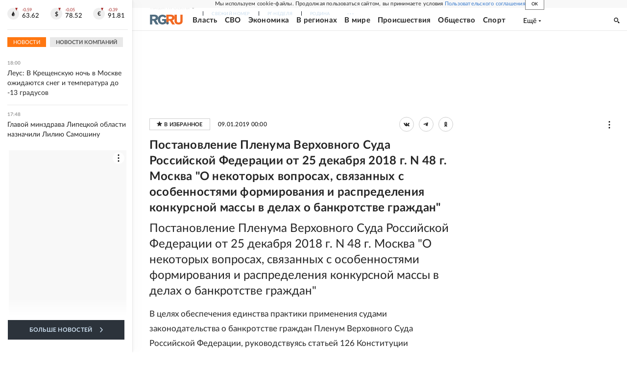

--- FILE ---
content_type: text/html; charset=utf-8
request_url: https://rg.ru/documents/2019/01/09/vs-rf-48-dok.html
body_size: 40255
content:
<!DOCTYPE html><html lang="ru"><head><meta charSet="utf-8"/><meta name="viewport" content="width=device-width"/><link rel="manifest" href="/manifest.json"/><link rel="preconnect" href="https://cdnstatic.rg.ru" crossorigin="anonymous"/><link rel="preconnect" href="https://ads.betweendigital.com" crossorigin="anonymous"/><link rel="preload" href="https://cdnfiles.rg.ru/fonts/Lato/Lato-Regular.woff2" as="font" type="font/woff2" crossorigin="anonymous"/><link rel="preload" href="https://cdnfiles.rg.ru/fonts/Lato/Lato-Bold.woff2" as="font" type="font/woff2" crossorigin="anonymous"/><link rel="preload" href="https://cdnfiles.rg.ru/fonts/Lato/Lato-Medium.woff2" as="font" type="font/woff2" crossorigin="anonymous"/><link rel="preload" href="https://cdnfiles.rg.ru/fonts/Lato/Lato-Light.woff2" as="font" type="font/woff2" crossorigin="anonymous"/><title>Постановление Пленума Верховного Суда Российской Федерации от 25 декабря 2018 г. N 48 г. Москва &amp;quot;О некоторых вопросах, связанных с особенностями формирования и распределения конкурсной массы в делах о банкротстве граждан&amp;quot; - Российская газета</title><meta name="description" content="Постановление Пленума Верховного Суда Российской Федерации от 25 декабря 2018 г. N 48 г. Москва &amp;quot;О некоторых вопросах, связанных с особенностями формирования и распределения конкурсной массы в делах о банкротстве граждан&amp;quot;"/><meta property="og:site_name" content="Российская газета"/><meta property="og:type" content="document"/><meta property="og:title" content="Постановление Пленума Верховного Суда Российской Федерации от 25 декабря 2018 г. N 48 г. Москва &amp;quot;О некоторых вопросах, связанных с особенностями формирования и распределения конкурсной массы в делах о банкротстве граждан&amp;quot;"/><meta property="og:description" content="Постановление Пленума Верховного Суда Российской Федерации от 25 декабря 2018 г. N 48 г. Москва &amp;quot;О некоторых вопросах, связанных с особенностями формирования и распределения конкурсной массы в делах о банкротстве граждан&amp;quot;"/><meta property="og:url" content="https://rg.ru/documents/2019/01/09/vs-rf-48-dok.html"/><meta property="og:image" content="https://cdnstatic.rg.ru/images/rg-social-dummy-logo-650x360.jpg"/><link rel="image_src" href="https://cdnstatic.rg.ru/images/rg-social-dummy-logo-650x360.jpg"/><link rel="icon" href="/favicon.ico"/><link rel="icon" type="image/png" sizes="192x192" href="https://cdnstatic.rg.ru/images/touch-icon-ipad-retina_192x192.png"/><link rel="icon" type="image/png" sizes="512x512" href="https://cdnstatic.rg.ru/images/touch-icon-ipad-retina_512x512.png"/><link rel="apple-touch-icon" sizes="76x76" href="https://cdnstatic.rg.ru/images/touch-icon-ipad.png"/><link rel="apple-touch-icon" sizes="120x120" href="https://cdnstatic.rg.ru/images/touch-icon-iphone-retina.png"/><link rel="apple-touch-icon" sizes="152x152" href="https://cdnstatic.rg.ru/images/touch-icon-ipad-retina.png"/><link rel="mask-icon" href="https://cdnstatic.rg.ru/svg/touch-icon.svg" color="#ffffff"/><link rel="canonical" href="https://rg.ru/documents/2019/01/09/vs-rf-48-dok.html"/><meta name="next-head-count" content="26"/><script id="scriptRG" data-nscript="beforeInteractive">window.RGAPP = window.RGAPP || {
      env: 'production',
      // храним информацию о том, какие тэги ga4 инициализированы,
      // заполняется сама
      gtagInited: {}
    };window.RG = window.RG || {};</script><script id="scriptHBConfig" data-nscript="beforeInteractive">
        if (!window.YaHeaderBiddingSettings) {
          const adfoxBiddersMap = {"betweenDigital":"873981","adriver":"998474","myTarget":"874698","adfox_imho-video":"1729197","adfox_adsmart":"1195710","adfox_WiseUP":"1288243","buzzoola":"1224359","videonow":2188924,"mediatoday":"2352346","adfox_yandex_roxot-adfox-hb":"2152411","otm":"1421443","hybrid":"1597346","clickscloud":"2710641","roxot":"2725603","sape":"2852669","Gnezdo":"2873663","bidvol":"2984792","smi2":"3313476"}
          const syncPixels = [{"bidder":"sape","pixels":["https://acint.net/cmatch/?dp=14&pi=1752771"]}]

          const adUnits = [];
          const userTimeout = 1000;

          window.YaHeaderBiddingSettings = {
            biddersMap: adfoxBiddersMap,
            adUnits: adUnits,
            syncPixels: syncPixels,
            timeout: userTimeout,
            callbacks: {
              onBidsRecieved: function (bids) {

              }
            }
          };
        }
      </script><script id="scriptAdfoxConfig" data-nscript="beforeInteractive">
      window.Ya || (window.Ya = {});
      window.yaContextCb = window.yaContextCb || [];
      window.Ya.adfoxCode || (window.Ya.adfoxCode = {});
      window.Ya.adfoxCode.hbCallbacks || (window.Ya.adfoxCode.hbCallbacks = []);
    </script><script id="scriptFingerprintGnezdoConfig" data-nscript="beforeInteractive">
      (function() {
        function _getCookie(name) {
          var matches = document.cookie.match(new RegExp(
          "(?:^|; )" + name.replace(/([\.$?*|{}\(\)\[\]\\\/\+^])/g, '\$1') + "=([^;]*)"
          ));
          return matches ? decodeURIComponent(matches[1]) : undefined;
        }
        
        function _storageAvailable(type) {
          try {
            var storage = window[type],
              x = '__storage_test__';
            storage.setItem(x, x);
            storage.removeItem(x);
            return true;
          }
          catch(e) {
            return false;
          }
        }

        var isMacLike = /(Mac|iPhone|iPod|iPad)/i.test(navigator.platform);

        var botPattern = "(googlebot\/|bot|Googlebot-Mobile|Googlebot-Image|Google favicon|Mediapartners-Google|bingbot|slurp|java|wget|curl|Commons-HttpClient|Python-urllib|libwww|httpunit|nutch|phpcrawl|msnbot|jyxobot|FAST-WebCrawler|FAST Enterprise Crawler|biglotron|teoma|convera|seekbot|gigablast|exabot|ngbot|ia_archiver|GingerCrawler|webmon |httrack|webcrawler|grub.org|UsineNouvelleCrawler|antibot|netresearchserver|speedy|fluffy|bibnum.bnf|findlink|msrbot|panscient|yacybot|AISearchBot|IOI|ips-agent|tagoobot|MJ12bot|dotbot|woriobot|yanga|buzzbot|mlbot|yandexbot|purebot|Linguee Bot|Voyager|CyberPatrol|voilabot|baiduspider|citeseerxbot|spbot|twengabot|postrank|turnitinbot|scribdbot|page2rss|sitebot|linkdex|Adidxbot|blekkobot|ezooms|dotbot|Mail.RU_Bot|discobot|heritrix|findthatfile|europarchive.org|NerdByNature.Bot|sistrix crawler|ahrefsbot|Aboundex|domaincrawler|wbsearchbot|summify|ccbot|edisterbot|seznambot|ec2linkfinder|gslfbot|aihitbot|intelium_bot|facebookexternalhit|yeti|RetrevoPageAnalyzer|lb-spider|sogou|lssbot|careerbot|wotbox|wocbot|ichiro|DuckDuckBot|lssrocketcrawler|drupact|webcompanycrawler|acoonbot|openindexspider|gnam gnam spider|web-archive-net.com.bot|backlinkcrawler|coccoc|integromedb|content crawler spider|toplistbot|seokicks-robot|it2media-domain-crawler|ip-web-crawler.com|siteexplorer.info|elisabot|proximic|changedetection|blexbot|arabot|WeSEE:Search|niki-bot|CrystalSemanticsBot|rogerbot|360Spider|psbot|InterfaxScanBot|Lipperhey SEO Service|CC Metadata Scaper|g00g1e.net|GrapeshotCrawler|urlappendbot|brainobot|fr-crawler|binlar|SimpleCrawler|Livelapbot|Twitterbot|cXensebot|smtbot|bnf.fr_bot|A6-Indexer|ADmantX|Facebot|Twitterbot|OrangeBot|memorybot|AdvBot|MegaIndex|SemanticScholarBot|ltx71|nerdybot|xovibot|BUbiNG|Qwantify|archive.org_bot|Applebot|TweetmemeBot|crawler4j|findxbot|SemrushBot|yoozBot|lipperhey|y!j-asr|Domain Re-Animator Bot|AddThis)";
        var re = new RegExp(botPattern, 'i');
        var isBot = re.test(navigator.userAgent);
        var check_iframe = (isMacLike || isBot)?0:1;
        var gnezdo_uid = '';
        if (check_iframe) {
          gnezdo_uid = _getCookie('gnezdo_uid');
          var ls_available = _storageAvailable('localStorage');
          if (gnezdo_uid) {
            if (ls_available) localStorage.setItem("gnezdo_uid", gnezdo_uid);
          } else {
            if (ls_available) gnezdo_uid = localStorage.getItem("gnezdo_uid");
            if (gnezdo_uid) document.cookie = "gnezdo_uid="+gnezdo_uid+";path=/;max-age=31536000;secure;samesite=none;domain=."+location.hostname.replace(/^www\./, '');
          }
          
          if (!gnezdo_uid){
            var iframe = document.createElement("iframe");
            iframe.src = "https://news.gnezdo.ru/1pc.html";
            iframe.style.display = 'none';
            document.addEventListener('DOMContentLoaded', function(){
              document.body.appendChild(iframe);
            });
            
            var once = 0;
            function gnezdoLoaderListener(event) {
              if (!event.data || !event.data.hasOwnProperty('gnezdo_uid')) {
                return;
              }
              if(once++) {
                return;
              }
              
              gnezdo_uid = event.data.gnezdo_uid || '';
              if (gnezdo_uid){
                document.cookie = "gnezdo_uid="+gnezdo_uid+";path=/;max-age=31536000;secure;samesite=none;domain=."+location.hostname.replace(/^www\./, '');
                if (ls_available) localStorage.setItem("gnezdo_uid", gnezdo_uid);
              }
            }
            
            if (window.addEventListener) {
              window.addEventListener("message", gnezdoLoaderListener, false);
            } else if (window.attachEvent) {
              window.attachEvent("onmessage", gnezdoLoaderListener);
            }
          }
        }
        
        const origOpen = XMLHttpRequest.prototype.open;
        XMLHttpRequest.prototype.open = function(method, url, async, user, password) {
          if(url.includes('fcgi4.gnezdo.ru/hb/Yandex') && gnezdo_uid) {
            url += '?guid='+gnezdo_uid;
          }
          origOpen.call(this, method, url, async, user, password);
        }
      })()
    </script><script id="scriptFingerprintVKConfig" data-nscript="beforeInteractive">
      function getSyncId() {
        try {
          return JSON.parse(localStorage.getItem('rb_sync_id')).fpid || "";
        } catch (e) {
          return "";
        }
      }
    </script><script id="scriptGnezdoAsyncCallbacks" data-nscript="beforeInteractive">window.gnezdoAsyncCallbacks = window.gnezdoAsyncCallbacks || []</script><link rel="preload" href="https://cdnfiles.rg.ru/_next/static/css/02b69ab9296fe862.css" as="style"/><link rel="stylesheet" href="https://cdnfiles.rg.ru/_next/static/css/02b69ab9296fe862.css" data-n-g=""/><link rel="preload" href="https://cdnfiles.rg.ru/_next/static/css/60cbb713a5f01bc5.css" as="style"/><link rel="stylesheet" href="https://cdnfiles.rg.ru/_next/static/css/60cbb713a5f01bc5.css" data-n-p=""/><link rel="preload" href="https://cdnfiles.rg.ru/_next/static/css/35d7a02ea3b5db09.css" as="style"/><link rel="stylesheet" href="https://cdnfiles.rg.ru/_next/static/css/35d7a02ea3b5db09.css" data-n-p=""/><link rel="preload" href="https://cdnfiles.rg.ru/_next/static/css/a83aef587d30f823.css" as="style"/><link rel="stylesheet" href="https://cdnfiles.rg.ru/_next/static/css/a83aef587d30f823.css"/><link rel="preload" href="https://cdnfiles.rg.ru/_next/static/css/16568e53827ff27a.css" as="style"/><link rel="stylesheet" href="https://cdnfiles.rg.ru/_next/static/css/16568e53827ff27a.css"/><link rel="preload" href="https://cdnfiles.rg.ru/_next/static/css/31901084327d29bd.css" as="style"/><link rel="stylesheet" href="https://cdnfiles.rg.ru/_next/static/css/31901084327d29bd.css"/><link rel="preload" href="https://cdnfiles.rg.ru/_next/static/css/06f752ef30f4285f.css" as="style"/><link rel="stylesheet" href="https://cdnfiles.rg.ru/_next/static/css/06f752ef30f4285f.css"/><noscript data-n-css=""></noscript><script defer="" nomodule="" src="https://cdnfiles.rg.ru/_next/static/chunks/polyfills-42372ed130431b0a.js"></script><script id="scriptAdfoxSape" src="https://cdn-rtb.sape.ru/js/uids.js" defer="" data-nscript="beforeInteractive"></script><script id="scriptRoxot" src="https://cdn.skcrtxr.com/roxot-wrapper/js/roxot-manager.js?pid=7999fe2d-49ec-4b41-a612-54517cd77591" defer="" data-nscript="beforeInteractive"></script><script defer="" src="https://cdnfiles.rg.ru/_next/static/chunks/12454.5ad92842aaf19af8.js"></script><script defer="" src="https://cdnfiles.rg.ru/_next/static/chunks/50381-696404addbc6ee8d.js"></script><script defer="" src="https://cdnfiles.rg.ru/_next/static/chunks/65004.6c51b9daf6ef9d78.js"></script><script defer="" src="https://cdnfiles.rg.ru/_next/static/chunks/38129.4fb66e72f791f7b5.js"></script><script defer="" src="https://cdnfiles.rg.ru/_next/static/chunks/1416.55c1b06d56974d55.js"></script><script src="https://cdnfiles.rg.ru/_next/static/chunks/webpack-5602f278ae99d12f.js" defer=""></script><script src="https://cdnfiles.rg.ru/_next/static/chunks/framework-c610937e61b23145.js" defer=""></script><script src="https://cdnfiles.rg.ru/_next/static/chunks/main-9730f113bcee42ee.js" defer=""></script><script src="https://cdnfiles.rg.ru/_next/static/chunks/pages/_app-71ee589807146fff.js" defer=""></script><script src="https://cdnfiles.rg.ru/_next/static/chunks/30719-8e168d6910ff8879.js" defer=""></script><script src="https://cdnfiles.rg.ru/_next/static/chunks/32634-e00dc012e0d17a12.js" defer=""></script><script src="https://cdnfiles.rg.ru/_next/static/chunks/7630-20aac1780715eb09.js" defer=""></script><script src="https://cdnfiles.rg.ru/_next/static/chunks/34186-8b74d37b35aa3c5d.js" defer=""></script><script src="https://cdnfiles.rg.ru/_next/static/chunks/pages/documents/%5B...slug%5D-a033cd0b34f73594.js" defer=""></script><script src="https://cdnfiles.rg.ru/_next/static/XwMwGXS5d9TiSDe2ZkyDT/_buildManifest.js" defer=""></script><script src="https://cdnfiles.rg.ru/_next/static/XwMwGXS5d9TiSDe2ZkyDT/_ssgManifest.js" defer=""></script></head><body><div id="__next"><script>
    ((counterHostname) => {
      window.MSCounter = {
        counterHostname: counterHostname
      };
      window.mscounterCallbacks = window.mscounterCallbacks || [];
      window.mscounterCallbacks.push(() => {
        tnsCounterrg_ru = new MSCounter.counter({
            'account':'rg_ru',
            'tmsec': 'mx3_rg_ru',
            'autohit' : true
          });
        // console.log('%c Send counter "TNS":', 'background: #2c333b; color: #aaa; padding: 5px;', window.MSCounter)
      });

      const newScript = document.createElement('script');
      newScript.async = true;
      newScript.src = counterHostname + '/ncc/counter.js';

      const referenceNode = document.querySelector('script');
      if (referenceNode) {
        referenceNode.parentNode.insertBefore(newScript, referenceNode);
      } else {
        document.firstElementChild.appendChild(newScript);
      }
    })('https://tns-counter.ru/');
  </script><script>
  var _tmr = window._tmr || (window._tmr = []);
  // console.log('%c Send counter "Mail":', 'background: #2c333b; color: #aaa; padding: 5px;', window._tmr);
  (function (d, w, id) {
    if (d.getElementById(id)) return;
    var ts = d.createElement("script");
    ts.type = "text/javascript";
    ts.async = true;
    ts.id = id;
    ts.src = "https://top-fwz1.mail.ru/js/code.js";
    var f = function () {
      var s = d.getElementsByTagName("script")[0];
      s.parentNode.insertBefore(ts, s);
    };
    if (w.opera == "[object Opera]") {
      d.addEventListener("DOMContentLoaded", f, false);
    } else {
      f();
    }
  })(document, window, "topmailru-code");
  </script><script>
  (function (m, e, t, r, i, k, a) {
    m[i] = m[i] || function () {
      (m[i].a = m[i].a || []).push(arguments)
    };
    m[i].l = 1 * new Date();
    k = e.createElement(t), a = e.getElementsByTagName(t)[0], k.async = 1, k.src = r, a.parentNode.insertBefore(k, a)
  })
    (window, document, "script", "https://mc.yandex.ru/metrika/tag.js", "ym");
  </script><div id="layoutGlobal" class="NewsFeedLayout_root___App8"><div id="" data-mod="media10" class="Adfox_wrapper__6EjMr media10-adfox"></div><div class="NewsFeedLayout_body__I3b0x"><div><div class="Layout_root__Lg4z8 layout"><div id="umbrella" class="Umbrella_root__MYQQv  layoutGlobalUmbrella"><div class="Umbrella_inner__qw3LM"><div class="Umbrella_toolbar__toU_M"><div class="Umbrella_toolbarItemContentButton___Sj_O"><button class="UmbrellaContentButton_root__OU00H " type="button" data-testid="umbrella-content-button"><span class="UmbrellaContentButton_text__pPO38"><span class="UmbrellaContentButton_our__REuPp">Наши</span> проекты</span><i class="UmbrellaContentButton_icon__6sPNS"><svg xmlns="http://www.w3.org/2000/svg" width="6" height="5"><path fill-rule="evenodd" d="M1.465.879a.61.61 0 1 0-.863.862L2.76 3.898a.6.6 0 0 0 .453.178.6.6 0 0 0 .453-.178L5.82 1.741A.61.61 0 0 0 4.96.88L3.212 2.626z" clip-rule="evenodd"></path></svg></i></button></div><div class="Umbrella_toolbarItemNavigation__4u_j5"><div><div class="navresp-root"><div class="navresp-inner"><div class="navresp-visible"><div class="navresp-visibleList"><div class="navresp-visibleListItem"><a class="navresp-visibleListLink" title="Свежий номер" href="/gazeta/rg/svezh"><span class="navresp-visibleListText">Свежий номер</span></a></div><div class="navresp-visibleListItem"><a class="navresp-visibleListLink" title="РГ-Неделя" href="/gazeta/subbota/svezh"><span class="navresp-visibleListText">РГ-Неделя</span></a></div><div class="navresp-visibleListItem"><a href="https://rodina-history.ru" title="" aria-label="" class="navresp-visibleListLink" target="_blank" rel="noreferrer"><span class="navresp-visibleListText">Родина</span></a></div><div class="navresp-visibleListItem"><a class="navresp-visibleListLink" title="Тематические приложения" href="/fascicles"><span class="navresp-visibleListText">Тематические приложения</span></a></div><div class="navresp-visibleListItem"><a class="navresp-visibleListLink" title="Союз" href="/soyuz"><span class="navresp-visibleListText">Союз</span></a></div><button class="navresp-moreButton" aria-label="Ещё"><span class="navresp-moreButtonIcon"><svg xmlns="http://www.w3.org/2000/svg" width="13" height="3"><path d="M.452 1.172q0-.486.27-.756.288-.288.756-.288.486 0 .774.288.288.27.288.756 0 .468-.288.756t-.774.288q-.468 0-.756-.288-.27-.288-.27-.756m5.028 0q0-.486.27-.756.288-.288.756-.288.486 0 .774.288.288.27.288.756 0 .468-.288.756t-.774.288q-.468 0-.756-.288-.27-.288-.27-.756m5.027 0q0-.486.27-.756.288-.288.756-.288.486 0 .774.288.288.27.288.756 0 .468-.288.756t-.774.288q-.468 0-.756-.288-.27-.288-.27-.756"></path></svg></span></button></div></div><div class="navresp-invisible"><div class="navresp-invisibleList"></div></div></div></div></div></div><div class="Umbrella_svezh__NKzhk"><a href="/gazeta/rg/svezh" rel="noreferrer noopener" class="LinkDefault_link__moEcX"><span class="UmbrellaSvezh_link__0Rwaq" title="Свежий номер">Свежий номер</span></a></div><div class="Umbrella_subscribe___7KfL"><div class="UmbrellaSubscribe_root__rEtO7"><a class="UmbrellaSubscribe_button__wsCTe" target="_blank" href="https://rg.ru/subs/" rel="noreferrer noopener"><i class="UmbrellaSubscribe_icon__lqf_h"><svg xmlns="http://www.w3.org/2000/svg" fill="none" viewBox="0 0 15 14" aria-hidden="true" focusable="false" tabindex="-1"><g clip-path="url(#newspaper_svg__a)"><path fill="#fff" d="M14.06 0H3.38a.93.93 0 0 0-.94.92v1.29H.94a.93.93 0 0 0-.94.92v10a.93.93 0 0 0 .94.87h13.12a.93.93 0 0 0 .94-.92V.92a.93.93 0 0 0-.94-.92m-.18 12.53a.37.37 0 0 1-.38.36h-12a.36.36 0 0 1-.37-.36V3.87a.37.37 0 0 1 .37-.37h.94v8.29h1.12V1.44a.38.38 0 0 1 .38-.37h9.56a.38.38 0 0 1 .38.37zM9 3.32h4.12V3H9zm0 1.1h4.12v-.37H9zm0 1.29h4.12v-.37H9zM4.5 7h8.62v-.37H4.5zm0 1.11h8.62v-.37H4.5zm0 1.1h4.13v-.37H4.5zm0 1.29h4.13v-.37H4.5zm0 1.29h4.13v-.37H4.5zM9 9.21h4.12v-.37H9zm0 1.29h4.12v-.37H9zm0 1.29h4.12v-.37H9zM4.88 5.9h3.37a.38.38 0 0 0 .38-.37V2.21a.38.38 0 0 0-.38-.37H4.88a.38.38 0 0 0-.38.37v3.32a.38.38 0 0 0 .38.37M5.44 3a.19.19 0 0 1 .19-.19H7.5a.19.19 0 0 1 .19.19v1.79A.18.18 0 0 1 7.5 5H5.63a.18.18 0 0 1-.19-.18z"></path></g><defs><clipPath id="newspaper_svg__a"><path fill="#fff" d="M0 0h15v14H0z"></path></clipPath></defs></svg></i><div class="UmbrellaSubscribe_title__zw2sQ"><span>Подписка</span><span class="UmbrellaSubscribe_titleSecondText__QCjTa"> на издание</span></div></a></div></div><div class="Umbrella_newsletterSubscribe__Wl4dD"><button class="UmbrellaNewsletterSubscribe_root__wmZg9" type="button"><i class="UmbrellaNewsletterSubscribe_icon__LCCb_"><svg xmlns="http://www.w3.org/2000/svg" viewBox="0 0 16 10"><path fill-rule="evenodd" d="M.36 0A.36.36 0 0 0 0 .36v9.28a.36.36 0 0 0 .36.36h15.28a.36.36 0 0 0 .36-.36V.36a.36.36 0 0 0-.36-.36zm1 .71h13.33L8 6.14zm-.58.47 4.57 3.74L.73 8.83zm14.54 0v7.65l-3.81-3.21a.37.37 0 0 0-.27-.09.36.36 0 0 0-.34.38.38.38 0 0 0 .13.25l3.66 3.13H1.31l4.61-3.91 1.85 1.5a.36.36 0 0 0 .46 0z"></path></svg></i><div class="UmbrellaNewsletterSubscribe_text__MK4jF">Подписаться на новости</div></button></div><div class="Umbrella_toolbarItemAuth__MJyM9"><div class="UserMenu_root__BKOUI"><button class="UserMenu_button__7XjLH" aria-label="войти в личный кабинет" data-testid="user-menu-signin" data-cy="user-menu-signin"><i class="UserMenu_icon__ZqA4p"><svg xmlns="http://www.w3.org/2000/svg" width="18" height="13" aria-hidden="true" focusable="false" tabindex="-1"><path d="M17.44 0H8.407a.58.58 0 0 0-.393.145.52.52 0 0 0-.168.365c.008.134.07.26.175.352A.57.57 0 0 0 8.408 1h8.47v10h-8.47a.58.58 0 0 0-.483.085.5.5 0 0 0-.161.183.496.496 0 0 0 .16.647.57.57 0 0 0 .484.085h9.031a.58.58 0 0 0 .393-.145.52.52 0 0 0 .169-.365V.51a.5.5 0 0 0-.17-.365A.56.56 0 0 0 17.44 0m-7 5.69L7.625 3.11a.48.48 0 0 0-.328-.128.48.48 0 0 0-.328.128.4.4 0 0 0-.128.295c0 .11.046.216.128.295L9.01 5.57H.456a.46.46 0 0 0-.315.123.4.4 0 0 0-.13.297.4.4 0 0 0 .13.297.46.46 0 0 0 .315.123H9.01L6.968 8.28a.4.4 0 0 0-.128.295c0 .11.046.216.128.295a.46.46 0 0 0 .328.132.48.48 0 0 0 .328-.132l2.817-2.58a.42.42 0 0 0 .133-.3.4.4 0 0 0-.133-.3Z"></path></svg></i><span class="UserMenu_text__qfpcd">Войти</span></button></div></div></div></div></div><header id="header" class="Header_root__DBq38"><div class="Header_inner__ggL_E"><div class="Header_content__tRsAz"><div class="Header_firstLine___uaFn"><div class="Header_contentItem__DtP8t Header_logo__j7oID"><a href="https://rg.ru" class="LinkNative_link__J74Ls" target="_self" title="Российская газета" aria-label="Перейти на главную страницу" rel="noreferrer"><span><i class="HeaderLogo_icon__jn58_"><svg xmlns="http://www.w3.org/2000/svg" fill="none" viewBox="0 0 80 24" aria-hidden="true" tabindex="-1"><path fill="#F26922" d="M45.726 4.419h4.317c3.002 0 4.143.928 4.143 2.85 0 2.158-1.243 3.123-4.143 3.123h-4.317zM40 0v22.071h5.726v-7.293H48.8L54.53 24h6.66l-6.342-10.046c3.484-.72 5.382-3.393 5.382-6.754 0-4.563-3.379-7.196-9.938-7.196z"></path><path fill="#F26922" d="M60.107 0v15.544c0 5.372 3.466 8.456 10.064 8.456 6.599 0 9.83-3.184 9.83-8.556V0h-5.372v14.637c0 2.879-1.394 4.678-4.458 4.678s-4.422-1.777-4.422-4.678V0z"></path><path fill="#506C7F" d="M5.632 4.419h4.246c2.953 0 4.075.928 4.075 2.85 0 2.158-1.221 3.123-4.075 3.123H5.632zM0 0v24h5.632v-9.222h3.024L14.292 24h6.551l-6.238-10.046c3.427-.72 5.294-3.393 5.294-6.754 0-4.563-3.324-7.196-9.775-7.196z"></path><path fill="#506C7F" d="M40.076 4.566C37.818 1.48 34.704 0 30.771 0 23.885 0 19.27 4.634 19.27 12.1c0 7.301 4.812 11.9 11.367 11.9 3.64 0 6.75-1.41 9.469-4.368v-8.78H29.72v4.207h4.952v2.763a6.84 6.84 0 0 1-3.919 1.284c-3.562 0-5.77-2.338-5.77-6.908 0-4.933 2.23-7.466 5.938-7.466 2.262 0 4.129 1.054 5.635 3.126z"></path><path fill="#506C7F" d="M42.918 24c.61 0 1.207-.183 1.715-.525a3.1 3.1 0 0 0 1.136-1.4 3.15 3.15 0 0 0-.67-3.396 3.06 3.06 0 0 0-3.363-.673 3.1 3.1 0 0 0-1.384 1.15 3.14 3.14 0 0 0-.284 2.924c.156.377.383.72.67 1.01a3.08 3.08 0 0 0 2.18.91"></path></svg></i></span></a></div><div class="Header_contentItem__DtP8t Header_newsfeedButton__gibVQ"><div class="HeaderNewsFeedButton_root__dnPsv "><button class="HeaderNewsFeedButton_text__ouvP6">Новости</button></div></div><div class="Header_contentItem__DtP8t Header_navigation___WOtz"><div class="header"><div class="navresp-root NavResponsibleHeaderTheme_root__x98aG NavResponsibleHeaderTheme_rootHide__frgpF"><div class="navresp-inner NavResponsibleHeaderTheme_inner__A33oB"><div class="navresp-visible NavResponsibleHeaderTheme_visible__yci9d"><div class="NavResponsibleHeaderTheme_mobileSearch__x4E1g"></div><div class="navresp-visibleList NavResponsibleHeaderTheme_visibleList__XBK3Y"><div class="navresp-visibleListItem NavResponsibleHeaderTheme_visibleListItem___5cGi"><a class="navresp-visibleListLink NavResponsibleHeaderTheme_visibleListLink__fmaeq" title="Власть" href="/tema/gos"><span class="navresp-visibleListText">Власть</span></a></div><div class="navresp-visibleListItem NavResponsibleHeaderTheme_visibleListItem___5cGi"><a class="navresp-visibleListLink NavResponsibleHeaderTheme_visibleListLink__fmaeq" title="СВО" href="/sujet/donbass"><span class="navresp-visibleListText">СВО</span></a></div><div class="navresp-visibleListItem NavResponsibleHeaderTheme_visibleListItem___5cGi"><a class="navresp-visibleListLink NavResponsibleHeaderTheme_visibleListLink__fmaeq" title="Экономика" href="/tema/ekonomika"><span class="navresp-visibleListText">Экономика</span></a></div><div class="navresp-visibleListItem NavResponsibleHeaderTheme_visibleListItem___5cGi"><a class="navresp-visibleListLink NavResponsibleHeaderTheme_visibleListLink__fmaeq" title="В регионах" href="/rf"><span class="navresp-visibleListText">В регионах</span></a></div><div class="navresp-visibleListItem NavResponsibleHeaderTheme_visibleListItem___5cGi"><a class="navresp-visibleListLink NavResponsibleHeaderTheme_visibleListLink__fmaeq" title="В мире" href="/tema/mir"><span class="navresp-visibleListText">В мире</span></a></div><div class="navresp-visibleListItem NavResponsibleHeaderTheme_visibleListItem___5cGi"><a class="navresp-visibleListLink NavResponsibleHeaderTheme_visibleListLink__fmaeq" title="Происшествия" href="/tema/bezopasnost"><span class="navresp-visibleListText">Происшествия</span></a></div><div class="navresp-visibleListItem NavResponsibleHeaderTheme_visibleListItem___5cGi"><a class="navresp-visibleListLink NavResponsibleHeaderTheme_visibleListLink__fmaeq" title="Общество" href="/tema/obshestvo"><span class="navresp-visibleListText">Общество</span></a></div><div class="navresp-visibleListItem NavResponsibleHeaderTheme_visibleListItem___5cGi"><a class="navresp-visibleListLink NavResponsibleHeaderTheme_visibleListLink__fmaeq" title="Спорт" href="/tema/sport"><span class="navresp-visibleListText">Спорт</span></a></div><div class="navresp-visibleListItem NavResponsibleHeaderTheme_visibleListItem___5cGi"><a class="navresp-visibleListLink NavResponsibleHeaderTheme_visibleListLink__fmaeq" title="Культура" href="/tema/kultura"><span class="navresp-visibleListText">Культура</span></a></div><div class="navresp-visibleListItem NavResponsibleHeaderTheme_visibleListItem___5cGi"><a class="navresp-visibleListLink NavResponsibleHeaderTheme_visibleListLink__fmaeq" title="Образование" href="/tema/obshestvo/obrazovanie"><span class="navresp-visibleListText">Образование</span></a></div><div class="navresp-visibleListItem NavResponsibleHeaderTheme_visibleListItem___5cGi"><a class="navresp-visibleListLink NavResponsibleHeaderTheme_visibleListLink__fmaeq" title="Здоровье" href="/tema/obshestvo/zdorovje"><span class="navresp-visibleListText">Здоровье</span></a></div><div class="navresp-visibleListItem NavResponsibleHeaderTheme_visibleListItem___5cGi"><a href="/doc" rel="noreferrer noopener" class="LinkDefault_link__moEcX"><span class="navresp-visibleListLink NavResponsibleHeaderTheme_visibleListLink__fmaeq" title="Документы"><span class="navresp-visibleListText">Документы</span></span></a></div><div class="navresp-visibleListItem NavResponsibleHeaderTheme_visibleListItem___5cGi"><a class="navresp-visibleListLink NavResponsibleHeaderTheme_visibleListLink__fmaeq" title="Спецпроекты" href="/pages/spec"><span class="navresp-visibleListText">Спецпроекты</span></a></div><div class="navresp-visibleListItem NavResponsibleHeaderTheme_visibleListItem___5cGi"><a class="navresp-visibleListLink NavResponsibleHeaderTheme_visibleListLink__fmaeq" title="Выходные" href="/vyhodnye"><span class="navresp-visibleListText">Выходные</span></a></div><button class="navresp-moreButton header NavResponsibleHeaderTheme_moreButton__G544e navresp-moreButtonWithText" aria-label="Ещё"><span class="navresp-moreButtonText NavResponsibleHeaderTheme_moreButtonText__vsLw9"><span class="navresp-moreButtonValue">Ещё</span><i class="navresp-moreButtonTextIcon"><svg xmlns="http://www.w3.org/2000/svg" viewBox="0 0 6 3"><path d="M3 3 .5 0h5z"></path></svg></i></span></button></div></div><div class="navresp-invisible"><div class="navresp-invisibleList"></div></div></div></div></div></div><div class="Header_contentItem__DtP8t Header_search__8R1rx "></div><div class="Header_contentItem__DtP8t Header_burger__CUvUF"><button class="Burger_root__N5X3V" aria-label="Menu" title="Меню"><span class="Burger_box__S3Na8"><span class="Burger_inner__qDzgI "></span></span></button></div><div class="Header_ads__DHeo1 "><div id="" data-mod="media11" class="Adfox_wrapper__6EjMr Adfox_media11__CTH7S media11-adfox"></div></div></div><div class="Header_secondLine__ZAdNz"><div class="Header_contentItem__DtP8t Header_toolbar__uOtso"><div class="HeaderToolbar_root__F_7Fh "><div class="HeaderToolbar_inner__Fgij8"><button class="HeaderToolbar_newsfeed__1_zGC"><i class="HeaderToolbar_newsfeedBurger__BrCPM"><svg xmlns="http://www.w3.org/2000/svg" viewBox="0 0 19 15"><path fill-rule="evenodd" d="M3 0H0v2h3zm2 0h14v2H5zm0 5.077h14v2H5zM13.4 8H5v2h8.4zM5 13h14v2H5zM0 5h3v2H0zm3 8H0v2h3z" clip-rule="evenodd"></path></svg></i><span class="HeaderToolbar_newsfeedText__b0lcG">Лента новостей</span></button></div></div></div><div class="Header_secondLinksBox__lcfRa"><a href="/doc">Документы</a><a href="/pages/spec">Спецпроекты</a></div></div></div></div></header><div><div><div class="Section_sectionContent__jAK1D layoutGlobalSection"><div><div class="Page_adv__vJYjA"><div id="" data-mod="media1" class="Adfox_wrapper__6EjMr Adfox_media1__C8usK media1-adfox"></div><div id="" data-mod="media1_mobile" class="Adfox_wrapper__6EjMr Adfox_media1_mobile__xQPUF media1_mobile-adfox"></div><div id="" data-mod="media1_laptop_desktop" class="Adfox_wrapper__6EjMr Adfox_media1_laptop_desktop__AJoW0 media1_laptop_desktop-adfox"></div></div></div><div class="Page_section__r7mr6 Page_hasAside__7Jhp5 "><div class="Page_main__CL9dG"><div class=""><div class="PageDocumentContent_metatop__6_7Rs"><div class="PageDocumentContent_date__67Un7">09.01.2019 00:00</div><div><button data-cy="add-to-favorites" class="AddToFavorites_root__9jP4b"><svg xmlns="http://www.w3.org/2000/svg" fill="none" viewBox="0 0 11 10"><path d="M4.974.364c.165-.485.887-.485 1.052 0l.92 2.689a.55.55 0 0 0 .526.364h2.973c.537 0 .76.652.326.952L8.365 6.03a.51.51 0 0 0-.201.588l.919 2.69c.166.485-.418.888-.852.588L5.825 8.235a.58.58 0 0 0-.65 0L2.769 9.897c-.434.3-1.018-.103-.852-.588l.92-2.69a.51.51 0 0 0-.202-.588L.23 4.369c-.434-.3-.21-.952.326-.952h2.973c.24 0 .453-.147.527-.364z"></path></svg></button></div><div class="PageDocumentContent_shareWrapper___vpCJ"><div class="ShareInContent_wrapper__wrsbD"><div class="ShareInContent_text__IUZ3Z">Поделиться</div><button class="ShareInContent_item__T44ua ShareInContent_vk__swoww"><svg xmlns="http://www.w3.org/2000/svg" fill="none" viewBox="0 0 12 7"><path d="M11.921 6.257a1 1 0 0 0-.037-.077 6.3 6.3 0 0 0-1.191-1.397 8 8 0 0 1-.51-.515.5.5 0 0 1-.09-.514q.242-.443.563-.83l.412-.53c.689-.99.996-1.612.92-1.88l-.06-.062a.32.32 0 0 0-.186-.107 1 1 0 0 0-.405 0h-1.79a.23.23 0 0 0-.127 0h-.083l-.075.069a.5.5 0 0 0-.06.107c-.185.49-.408.966-.666 1.42-.157.262-.3.484-.427.676a2.6 2.6 0 0 1-.322.423 2 2 0 0 1-.292.276q-.098.085-.158.07h-.104a.4.4 0 0 1-.143-.162.7.7 0 0 1-.075-.246V.844q.015-.143 0-.284a1 1 0 0 0-.067-.223.3.3 0 0 0-.127-.154A.7.7 0 0 0 6.61.1a4 4 0 0 0-.839-.085 4.1 4.1 0 0 0-1.498.154.8.8 0 0 0-.24.184c-.075.092-.09.146 0 .154a.8.8 0 0 1 .51.276L4.58.86q.053.142.082.292.045.228.06.46a7 7 0 0 1 0 .768c0 .215-.045.392-.06.507a1.6 1.6 0 0 1-.082.3l-.082.153a.4.4 0 0 1-.165 0 .4.4 0 0 1-.21-.084 1.3 1.3 0 0 1-.292-.17 3 3 0 0 1-.3-.43 7 7 0 0 1-.352-.66l-.097-.176a3.4 3.4 0 0 1-.255-.53c-.105-.261-.21-.445-.292-.653a.4.4 0 0 0-.15-.207.4.4 0 0 0-.134-.069.5.5 0 0 0-.143 0H.402A.4.4 0 0 0 .05.452L.005.491a.3.3 0 0 0 0 .1.6.6 0 0 0 .037.191c.247.591.524 1.167.816 1.712.293.546.547.999.75 1.336s.434.653.659.953q.336.449.449.575.078.097.165.185l.157.153q.208.197.442.361a6 6 0 0 0 .644.422q.39.215.817.33c.301.089.615.127.928.116h.75a.53.53 0 0 0 .329-.138.3.3 0 0 0 .045-.116.6.6 0 0 0 0-.169c-.002-.164.013-.33.045-.49q.031-.173.105-.331a.8.8 0 0 1 .134-.184.4.4 0 0 1 .105-.093h.053a.4.4 0 0 1 .352.1q.213.16.382.369.2.254.427.484.196.226.434.407l.127.076q.155.084.323.139a.7.7 0 0 0 .352 0h1.595a.73.73 0 0 0 .367-.085.31.31 0 0 0 .195-.253.52.52 0 0 0-.068-.384"></path></svg></button><button class="ShareInContent_item__T44ua ShareInContent_tg__vdqhP"><svg xmlns="http://www.w3.org/2000/svg" fill="none" viewBox="0 0 21 18"><path d="M18.867.647s1.873-.728 1.7 1.04c-.035.729-.52 3.295-.868 6.035l-1.248 8.185s-.104 1.18-1.04 1.387c-.937.209-2.36-.728-2.602-.936-.208-.139-3.919-2.497-5.202-3.642-.347-.312-.763-.936.035-1.664l5.445-5.203c.624-.624 1.248-2.08-1.353-.312l-7.249 4.96s-.832.52-2.393.034L.728 9.491s-1.248-.763.867-1.56C6.798 5.502 13.18 3.004 18.867.646Z"></path></svg></button><button class="ShareInContent_item__T44ua ShareInContent_ok__SREoU"><svg xmlns="http://www.w3.org/2000/svg" fill="none" viewBox="0 0 6 10"><path d="M5.896 5.603a.77.77 0 0 0-.81-.33.8.8 0 0 0-.281.122 3.55 3.55 0 0 1-3.624 0 .776.776 0 0 0-1.084.239.767.767 0 0 0 .24 1.01c.48.288 1.002.499 1.549.624L.399 8.708a.77.77 0 0 0 0 1.072.85.85 0 0 0 .557.216.78.78 0 0 0 .566-.216l1.47-1.418 1.48 1.418a.815.815 0 0 0 1.115 0 .77.77 0 0 0 0-1.071L4.085 7.268a5.3 5.3 0 0 0 1.548-.625.77.77 0 0 0 .263-1.04m-2.903-.447a2.65 2.65 0 0 0 1.88-.734 2.63 2.63 0 0 0 .814-1.84 2.63 2.63 0 0 0-.81-1.845A2.66 2.66 0 0 0 2.992 0c-.7-.01-1.375.256-1.879.74a2.63 2.63 0 0 0-.808 1.842 2.62 2.62 0 0 0 .809 1.84 2.65 2.65 0 0 0 1.878.734Zm0-3.614a1.084 1.084 0 0 1 1.115 1.04 1.08 1.08 0 0 1-.696.99 1.1 1.1 0 0 1-.42.074 1.1 1.1 0 0 1-.776-.305 1.1 1.1 0 0 1-.338-.759 1.1 1.1 0 0 1 1.115-1.04"></path></svg></button></div></div></div><div><h1 class="PageDocumentContent_title__uIIaK">Постановление Пленума Верховного Суда Российской Федерации от 25 декабря 2018 г. N 48 г. Москва &quot;О некоторых вопросах, связанных с особенностями формирования и распределения конкурсной массы в делах о банкротстве граждан&quot;</h1><div class="PageDocumentContent_announce__nKyj2">Постановление Пленума Верховного Суда Российской Федерации от 25 декабря 2018 г. N 48 г. Москва &quot;О некоторых вопросах, связанных с особенностями формирования и распределения конкурсной массы в делах о банкротстве граждан&quot;</div></div><div class="PageDocumentContent_metaShare___TcFT"></div><div><div class="PageDocumentContent_text__imPVx"><p>В целях обеспечения единства практики применения судами законодательства о банкротстве граждан Пленум Верховного Суда Российской Федерации, руководствуясь статьей 126 Конституции Российской Федерации, статьями 2 и 5 Федерального конституционного закона от 5 февраля 2014 года N 3-ФКЗ "О Верховном Суде Российской Федерации", постановляет дать следующие разъяснения.</p><p>1. По общему правилу, в конкурсную массу гражданина включается все его имущество, имеющееся на день принятия арбитражным судом решения о признании гражданина банкротом и введении процедуры реализации имущества, а также имущество, выявленное или приобретенное после принятия указанного решения (пункт 1 статьи 213<sup>25</sup> Федерального закона от 26 октября 2002 года N 127-ФЗ "О несостоятельности (банкротстве)" (далее - Закон о банкротстве), в том числе заработная плата и иные доходы должника.</p><p>В конкурсную массу не включаются получаемые должником выплаты, предназначенные для содержания иных лиц (например, алименты на несовершеннолетних детей; страховая пенсия по случаю потери кормильца, назначенная ребенку; пособие на ребенка; социальные пенсии, пособия и меры социальной поддержки, установленные для детей-инвалидов, и т.п.).</p><p>Из конкурсной массы исключается имущество, на которое не может быть обращено взыскание в соответствии с гражданским процессуальным законодательством, в том числе деньги в размере установленной величины прожиточного минимума, приходящейся на самого гражданина-должника и лиц, находящихся на его иждивении (абзац первый пункта 3 статьи 213<sup>25</sup> Закона о банкротстве, статья 446 Гражданского процессуального кодекса Российской Федерации (далее - ГПК РФ).</p><p>Вопросы об исключении из конкурсной массы указанного имущества (в том числе денежных средств), о невключении в конкурсную массу названных выплат решаются финансовым управляющим самостоятельно во внесудебном порядке. В частности, реализуя соответствующие полномочия, финансовый управляющий вправе направить лицам, производящим денежные выплаты должнику (например, работодателю), уведомление с указанием сумм, которые должник может получать лично, а также периода, в течение которого данное уведомление действует.</p><p>При наличии разногласий между финансовым управляющим, должником и лицами, участвующими в деле о банкротстве, относительно указанных имущества, выплат и (или) их размера любое из названных лиц вправе обратиться в арбитражный суд, рассматривающий дело о банкротстве, с заявлением о разрешении возникших разногласий. По результатам рассмотрения соответствующих разногласий суд выносит определение (пункт 1 статьи 60, абзац второй пункта 3 статьи 213<sup>25</sup> Закона о банкротстве).</p><p>2. По мотивированному ходатайству гражданина и иных лиц, участвующих в деле о банкротстве, суд может дополнительно исключить из конкурсной массы имущество гражданина общей стоимостью не более 10 000 рублей (пункт 2 статьи 213<sup>25</sup> Закона о банкротстве). В исключительных случаях, в целях обеспечения самого должника и лиц, находящихся на его иждивении, средствами, необходимыми для нормального существования, суд по мотивированному ходатайству гражданина вправе дополнительно исключить из конкурсной массы имущество в большем размере (например, если должник или лица, находящиеся на его иждивении, по состоянию здоровья объективно нуждаются в приобретении дорогостоящих лекарственных препаратов или медицинских услуг и исключенной из конкурсной массы суммы недостаточно для покрытия соответствующих расходов). При этом должен соблюдаться баланс интересов должника, лиц, находящихся на его иждивении, с одной стороны, и кредиторов, имеющих право на получение удовлетворения за счет конкурсной массы, с другой стороны.</p><p>3. Исполнительский иммунитет в отношении единственного пригодного для постоянного проживания жилого помещения, не обремененного ипотекой, действует и в ситуации банкротства должника (пункт 3 статьи 213<sup>25</sup> Закона о банкротстве, абзац второй части 1 статьи 446 ГПК РФ).</p><p>При наличии у должника нескольких жилых помещений, принадлежащих ему на праве собственности, помещение, в отношении которого предоставляется исполнительский иммунитет, определяется судом, рассматривающим дело о банкротстве, исходя из необходимости как удовлетворения требований кредиторов, так и защиты конституционного права на жилище самого гражданина-должника и членов его семьи, в том числе находящихся на его иждивении несовершеннолетних, престарелых, инвалидов, обеспечения указанным лицам нормальных условий существования и гарантий их социально-экономических прав.</p><p>4. Целью оспаривания сделок в рамках дела о банкротстве является возврат в конкурсную массу того имущества, которое может быть реализовано для удовлетворения требований кредиторов. Поэтому не подлежит признанию недействительной сделка, направленная на отчуждение должником жилого помещения, если на момент рассмотрения спора в данном помещении продолжают совместно проживать должник и члены его семьи и при возврате помещения в конкурсную массу оно будет защищено исполнительским иммунитетом (статья 446 ГПК РФ).</p><p>5. Исходя из особенностей правового статуса единственного пригодного для постоянного проживания жилого помещения, находящегося в залоге, судам необходимо учитывать следующее.</p><p>Если кредитор по требованию, обеспеченному залогом единственного пригодного для постоянного проживания должника и членов его семьи жилого помещения, не предъявил это требование должнику в рамках дела о банкротстве либо обратился за установлением статуса залогового кредитора с пропуском срока, определенного пунктом 1 статьи 142 Закона о банкротстве, и судом было отказано в восстановлении пропущенного срока, такой кредитор не вправе рассчитывать на удовлетворение своего требования за счет предмета залога, в том числе посредством обращения взыскания на данное имущество вне рамок дела о банкротстве.</p><p>Соответствующее требование учитывается в реестре требований кредиторов как не обеспеченное залогом.</p><p>В этом случае жилое помещение считается не вошедшим в конкурсную массу в силу пункта 3 статьи 213<sup>25</sup> Закона о банкротстве, право залога на него прекращается после завершения процедуры реализации имущества при условии освобождения должника от дальнейшего исполнения обязательств (пункт 3 статьи 213<sup>28</sup> Закона о банкротстве, статья 352 Гражданского кодекса Российской Федерации (далее - ГК РФ).</p><p>6. В деле о банкротстве гражданина учитываются как требования кредиторов по личным обязательствам самого должника, так и требования по общим обязательствам супругов. Погашение этих требований за счет конкурсной массы осуществляется в следующем порядке. Сначала погашаются требования всех кредиторов, в том числе кредиторов по текущим обязательствам, из стоимости личного имущества должника и стоимости общего имущества супругов, приходящейся на долю должника. Затем средства, приходящиеся на долю супруга должника, направляются на удовлетворение требований кредиторов по общим обязательствам (в непогашенной части), а оставшиеся средства, приходящиеся на долю супруга должника, передаются этому супругу (пункты 1 и 2 статьи 45 Семейного кодекса Российской Федерации (далее - СК РФ).</p><p>Вопрос о признании обязательства общим разрешается арбитражным судом в деле о банкротстве по ходатайству кредитора при установлении его требования (пункт 2 статьи 213<sup>8</sup>, пункт 4 статьи 213<sup>19</sup>, пункт 4 статьи 213<sup>24</sup> Закона о банкротстве). К участию в таком обособленном споре привлекается супруг должника, который обладает правами ответчика. Если кредитор, заявляя в деле о банкротстве требование, не ссылался на наличие общего обязательства супругов, вследствие чего арбитражный суд установил требование как личное, то впоследствии такой кредитор вправе обратиться с заявлением о признании его требования общим обязательством супругов; соответствующее заявление подлежит разрешению по правилам пункта 1 статьи 60 Закона о банкротстве с участием супруга должника.</p><p>Согласно абзацу второму пункта 2 статьи 323 ГК РФ солидарные должники остаются обязанными до тех пор, пока обязательство не исполнено полностью. Поэтому само по себе распределение общих долгов супругов между ними в соответствии с положениями пункта 3 статьи 39 СК РФ, произведенное без согласия кредитора, не изменяет солидарную обязанность супругов перед таким кредитором по погашению общей задолженности. Указанная норма СК РФ регулирует внутренние взаимоотношения супругов, не затрагивая имущественную сферу кредитора. Так, в частности, супруги должны добросовестно исполнять обязательства перед кредиторами согласно условиям состоявшегося распределения общих долгов (пункт 3 статьи 1 ГК РФ). В случае нарушения данной обязанности кредитор вправе потребовать исполнения обязательства без учета произошедшего распределения общих долгов; при этом супруг, исполнивший солидарную обязанность в размере, превышающем его долю, определенную в соответствии с условиями распределения общих долгов, имеет право регрессного требования к другому супругу в пределах исполненного за вычетом доли, падающей на него самого (подпункт 1 пункта 2 статьи 325 ГК РФ).</p><p>7. В деле о банкротстве гражданина-должника, по общему правилу, подлежит реализации его личное имущество, а также имущество, принадлежащее ему и супругу (бывшему супругу) на праве общей собственности (пункт 7 статьи 213<sup>26</sup> Закона о банкротстве, пункты 1 и 2 статьи 34, статья 36 СК РФ).</p><p>Вместе с тем супруг (бывший супруг), полагающий, что реализация общего имущества в деле о банкротстве не учитывает заслуживающие внимания правомерные интересы этого супруга и (или) интересы находящихся на его иждивении лиц, в том числе несовершеннолетних детей, вправе обратиться в суд с требованием о разделе общего имущества супругов до его продажи в процедуре банкротства (пункт 3 статьи 38 СК РФ). Данное требование подлежит рассмотрению судом общей юрисдикции с соблюдением правил подсудности. К участию в деле о разделе общего имущества супругов привлекается финансовый управляющий. Все кредиторы должника, требования которых заявлены в деле о банкротстве, вправе принять участие в рассмотрении названного иска в качестве третьих лиц, не заявляющих самостоятельных требований относительно предмета спора (статья 43 ГПК РФ). Подлежащее разделу общее имущество супругов не может быть реализовано в рамках процедур банкротства до разрешения указанного спора судом общей юрисдикции.</p><p>При рассмотрении дел о банкротстве судам следует учитывать, что супруг должника подлежит привлечению к участию в обособленных спорах, в рамках которых разрешаются вопросы, связанные с реализацией их общего имущества.</p><p>Обращение взыскания на имущество, принадлежащее на праве общей собственности гражданину-должнику и иным лицам, не являющимся супругом (бывшим супругом) должника, в процедурах банкротства производится в соответствии с общими положениями пункта 4 статьи 213<sup>25</sup> Закона о банкротстве, без учета особенностей, установленных пунктом 7 статьи 213<sup>26</sup> Закона о банкротстве.</p><p>8. Если супругами не заключались внесудебное соглашение о разделе общего имущества, брачный договор либо если судом не производился раздел общего имущества супругов, при определении долей супругов в этом имуществе следует исходить из презумпции равенства долей супругов в общем имуществе (пункт 1 статьи 39 СК РФ) и при отсутствии общих обязательств супругов перечислять супругу гражданина-должника половину средств, вырученных от реализации общего имущества супругов (до погашения текущих обязательств).</p><p>Супруг (бывший супруг) должника, не согласный с применением к нему принципа равенства долей супругов в их общем имуществе, вправе обратиться в суд с требованием об ином определении долей (пункт 3 статьи 38 СК РФ). Такое требование подлежит рассмотрению судом общей юрисдикции с соблюдением правил подсудности. К участию в указанном деле привлекается финансовый управляющий. Все кредиторы должника, требования которых заявлены в деле о банкротстве, вправе принять участие в рассмотрении данного иска в качестве третьих лиц, не заявляющих самостоятельных требований относительно предмета спора (статья 43 ГПК РФ).</p><p>9. Если в судебном порядке осуществлены раздел имущества, определение долей супругов в общем имуществе, финансовый управляющий, кредиторы должника вправе обжаловать в общем установленном процессуальным законодательством порядке соответствующий судебный акт в части раздела имущества, определения долей при условии, что этим судебным актом нарушены их права и законные интересы. В случае пропуска ими процессуального срока обжалования судебного постановления суд может его восстановить с учетом того, когда подавшее жалобу лицо узнало или должно было узнать о нарушении его прав и законных интересов (статья 112 ГПК РФ).</p><p>Финансовый управляющий, кредиторы должника, чьи требования признаны арбитражным судом, рассматривающим дело о банкротстве, обоснованными и по размеру отвечают критерию, указанному в пункте 1 статьи 213<sup>32</sup> Закона о банкротстве, вправе оспорить в рамках дела о банкротстве внесудебное соглашение супругов о разделе их общего имущества (пункт 2 статьи 38 СК РФ) по основаниям, связанным с нарушением этим соглашением прав и законных интересов кредиторов (статьи 61<sup>2</sup>, 61<sup>3</sup> Закона о банкротстве, статьи 10 и 168, 170, пункт 1 статьи 174<sup>1</sup> ГК РФ). Заявления о признании недействительными соглашений супругов о разделе их общего имущества по иным основаниям подлежат рассмотрению в исковом порядке судами общей юрисдикции с соблюдением правил подсудности; соответствующий иск может быть подан, в частности, финансовым управляющим.</p><p>Если во внесудебном порядке осуществлены раздел имущества, определение долей супругов в общем имуществе, кредиторы, обязательства перед которыми возникли до такого раздела имущества, определения долей и переоформления прав на имущество в публичном реестре (пункт 6 статьи 8<sup>1</sup> ГК РФ), изменением режима имущества супругов юридически не связаны (статья 5, пункт 1 статьи 46 СК РФ). В силу пункта 7 статьи 213<sup>26</sup> Закона о банкротстве это означает, что как имущество должника, так и перешедшее вследствие раздела супругу общее имущество включаются в конкурсную массу должника. Включенное таким образом в конкурсную массу общее имущество подлежит реализации финансовым управляющим в общем порядке с дальнейшей выплатой супругу должника части выручки, полученной от реализации общего имущества. Требования кредиторов, которым могут быть противопоставлены раздел имущества, определение долей супругов (бывших супругов), удовлетворяются с учетом условий соглашения о разделе имущества, определения долей.</p><p>По смыслу пункта 7 статьи 213<sup>26</sup> Закона о банкротстве для включения в конкурсную массу общего имущества, перешедшего супругу должника по результатам изменения режима собственности внесудебным соглашением о разделе имущества, последний обязан передать все полученное им общее имущество финансовому управляющему должником. При уклонении супруга от передачи полученного финансовый управляющий вправе требовать отобрания этого имущества у супруга применительно к правилам пункта 3 статьи 308<sup>3</sup> ГК РФ. Соответствующее требование рассматривается в деле о банкротстве должника. В случае отчуждения супругом имущества, подлежащего передаче финансовому управляющему, он обязан передать в конкурсную массу денежные средства в сумме, эквивалентной полной стоимости данного имущества (если в реестр требований кредиторов должника включены, помимо прочего, общие долги супругов), или в сумме, превышающей то, что причиталось супругу до изменения режима собственности (если в реестр требований кредиторов включены только личные долги самого должника). При этом полученные от супруга денежные средства, оставшиеся после погашения требований кредиторов в соответствии с пунктом 6 настоящего постановления, подлежат возврату супругу. Само по себе наличие у финансового управляющего права на предъявление супругу указанного денежного требования не препятствует подаче иска об истребовании из чужого владения третьего лица имущества, подлежавшего передаче арбитражному управляющему. Такой иск следует разрешать по правилам статей 301 и 302 ГК РФ.</p><p>Разъяснения, приведенные в настоящем пункте, подлежат применению и при изменении законного режима имущества супругов брачным договором.</p><p>10. В случае, когда процедуры несостоятельности введены в отношении обоих супругов, их общее имущество подлежит реализации в деле о банкротстве того супруга, который в публичном реестре указан в качестве собственника либо во владении которого находится имущество, права на которое не фиксируются в публичных реестрах. Средства от реализации общего имущества супругов распределяются между их конкурсными массами пропорционально долям в общем имуществе.</p><p>В целях процессуальной экономии и для упрощения порядка реализации имущества, удовлетворения требований кредиторов суд может рассмотреть вопрос об объединении двух дел о несостоятельности супругов по правилам статьи 130 Арбитражного процессуального кодекса Российской Федерации с назначением финансового управляющего из того дела, что было возбуждено первым. После объединения двух дел кредиторы вправе провести общее собрание для определения кандидатуры иного арбитражного управляющего или иной саморегулируемой организации.</p><p>В случае объединения дел финансовый управляющий ведет отдельно реестр требований кредиторов по общим обязательствам супругов и реестры требований кредиторов по личным обязательствам каждого из супругов. Сумма, полученная от реализации личного имущества одного из супругов, не может быть направлена на погашение личных обязательств другого супруга.</p><p>11. При разрешении вопросов об установлении требований кредиторов по алиментным обязательствам супругов и о расходовании конкурсной массы на выплату алиментов судам необходимо учитывать следующее.</p><p>Для целей возбуждения в отношении гражданина дела о банкротстве в упрощенном порядке (в отсутствие решения суда (судебного приказа), подтверждающего задолженность, - пункт 2 статьи 213<sup>5</sup> Закона о банкротстве) во внимание принимается не оспариваемая должником задолженность по алиментам на несовершеннолетних детей, возникшая из нотариально удостоверенного письменного соглашения об их уплате (абзац второй пункта 1 статьи 80 и глава 16 СК РФ).</p><p>Если задолженность по алиментам, возникшая из нотариально удостоверенного письменного соглашения об их уплате, оспаривается должником либо размер алиментных обязательств не подтвержден нотариально удостоверенным соглашением или судебным актом, кредитор по требованию, связанному с неисполнением должником обязанности по уплате алиментов, не вправе инициировать дело о банкротстве, поскольку имеется спор о праве, подлежащий разрешению судом общей юрисдикции вне рамок дела о банкротстве в порядке, предусмотренном гражданским процессуальным законодательством (абзацы четвертый и пятый пункта 2 статьи 213<sup>6</sup> Закона о банкротстве, статья 22 ГПК РФ). В этом случае право на обращение в арбитражный суд с заявлением о банкротстве возникает у получателя алиментов после вступления в законную силу решения суда общей юрисдикции.</p><p>Аналогичным подходом следует руководствоваться и при рассмотрении требования кредитора о включении основной задолженности по алиментам в реестр требований кредиторов должника: арбитражными судами для целей включения в реестр принимается во внимание основная задолженность по алиментам, подтвержденная нотариально удостоверенным соглашением об их уплате или решением суда. В отсутствие соглашения или судебного решения споры об установлении алиментов и после введения процедур банкротства рассматриваются судами общей юрисдикции в порядке, определенном гражданским процессуальным законодательством (статья 106 СК РФ). К участию в деле об установлении алиментов привлекается финансовый управляющий. Все кредиторы должника, требования которых заявлены в деле о банкротстве, вправе принять участие в рассмотрении указанного дела в качестве третьих лиц, не заявляющих самостоятельных требований относительно предмета спора (статья 43 ГПК РФ). В случае взыскания судом алиментов за период, истекший до возбуждения в отношении должника дела о банкротстве (абзац второй пункта 2 статьи 107 СК РФ), кредитору может быть восстановлен срок для включения соответствующей части его требования в реестр (пункт 2 статьи 213<sup>8</sup> и пункт 4 статьи 213<sup>24</sup> Закона о банкротстве).</p><p>12. Если в судебном порядке определены алиментные обязательства должника, финансовый управляющий, кредиторы должника вправе обжаловать в общем установленном процессуальным законодательством порядке соответствующий судебный акт при условии, что этим судебным актом нарушены их права и законные интересы. В случае пропуска ими процессуального срока обжалования судебного постановления суд может его восстановить с учетом того, когда подавшее жалобу лицо узнало или должно было узнать о нарушении его прав и законных интересов (статья 112 ГПК РФ).</p><p>Внесудебное соглашение об уплате алиментов может быть признано недействительным по заявлению финансового управляющего, кредиторов должника, чьи требования признаны арбитражным судом, рассматривающим дело о банкротстве, обоснованными и по размеру отвечают критерию, указанному в пункте 1 статьи 213<sup>32</sup> Закона о банкротстве, в той части, в которой предоставление, причитающееся получателю алиментов, превосходит его разумно достаточные потребности, чем причиняется ущерб интересам иных кредиторов (статья 61<sup>2</sup> Закона о банкротстве, статьи 10 и 168, 170 ГК РФ). Соответствующее заявление подлежит рассмотрению в рамках дела о банкротстве. Заявления о признании недействительными соглашений об уплате алиментов по иным основаниям подлежат рассмотрению в исковом порядке судами общей юрисдикции с соблюдением правил подсудности; соответствующий иск может быть подан, в частности, финансовым управляющим от имени должника.</p><p>Разрешая вопрос о недействительности соглашения об уплате алиментов по основаниям, связанным с нарушением этим соглашением прав и законных интересов кредиторов, арбитражный суд проверяет, была ли направлена сделка на достижение противоправных целей в момент ее совершения. Если же негативные последствия для кредиторов возникли впоследствии, например, по причине ухудшения имущественного положения гражданина-должника и возникшего в связи с этим существенного дисбаланса между правами кредиторов и правами получателя алиментов, должник, финансовый управляющий его имуществом, кредиторы должника, чьи требования признаны обоснованными арбитражным судом, рассматривающим дело о банкротстве, вправе предъявить иск об изменении или о расторжении соглашения об уплате алиментов (пункт 4 статьи 101 СК РФ). Такой иск подлежит рассмотрению судом общей юрисдикции с соблюдением правил подсудности. К участию в деле привлекается финансовый управляющий. Все кредиторы должника, требования которых заявлены в деле о банкротстве, вправе принять участие в рассмотрении указанного иска в качестве третьих лиц, не заявляющих самостоятельных требований относительно предмета спора (статья 43 ГПК РФ).</p><p>В том же порядке должник, финансовый управляющий его имуществом, кредиторы должника, чьи требования признаны обоснованными арбитражным судом, рассматривающим дело о банкротстве, вправе предъявить иски об изменении установленного судом размера алиментов или об освобождении от уплаты алиментов, об освобождении от уплаты задолженности по алиментам и (или) задолженности по уплате неустойки за несвоевременную уплату алиментов (статьи 114, 119 СК РФ).</p><p>Заявления кредиторов о включении в реестр требований кредиторов гражданина-должника задолженности по неустойке (пункт 2 статьи 115 СК РФ), начисленной на основную сумму реестровой задолженности по алиментам, подтвержденную нотариально удостоверенным соглашением об уплате алиментов или решением суда общей юрисдикции об установлении алиментов, рассматриваются арбитражными судами в рамках дела о банкротстве независимо от того, имеется вступивший в законную силу судебный акт о взыскании суммы неустойки или нет. Задолженность по названной неустойке погашается в составе требований кредиторов третьей очереди удовлетворения после погашения основной суммы задолженности (пункт 3 статьи 137, пункт 1 статьи 213<sup>1</sup> и абзац четвертый пункта 3 статьи 213<sup>27</sup> Закона о банкротстве). При наличии заслуживающих внимания обстоятельств арбитражный суд вправе уменьшить неустойку, не подтвержденную судебным актом о ее взыскании, если предъявленная к включению в реестр неустойка явно несоразмерна последствиям нарушения обязательства по уплате алиментов (абзац второй пункта 2 статьи 115 СК РФ).</p><p>13. Финансовый управляющий, кредиторы должника, чьи требования признаны арбитражным судом, рассматривающим дело о банкротстве, обоснованными и по размеру отвечают критерию, указанному в пункте 1 статьи 213<sup>32</sup> Закона о банкротстве, вправе оспорить в рамках дела о банкротстве сделки по отчуждению общего имущества должника и его супруга, совершенные супругом должника, по основаниям, связанным с нарушением этими сделками прав и законных интересов кредиторов (статьи 61<sup>2</sup>, 61<sup>3</sup> Закона о банкротстве, статьи 10 и 168, 170, пункт 1 статьи 174<sup>1</sup> ГК РФ).</p><p>14. В связи с принятием настоящего постановления признать не подлежащими применению пункты 18 и 19 постановления Пленума Высшего Арбитражного Суда Российской Федерации от 30 июня 2011 года N 51 "О рассмотрении дел о банкротстве индивидуальных предпринимателей".</p><p style="text-align: right;"><b>Председатель Верховного Суда Российской Федерации В. Лебедев</b></p><p style="text-align: right;"><b>Секретарь Пленума, судья Верховного Суда Российской Федерации В. Момотов</b></p></div><div class="PageDocumentContent_meta__m8l6C"><div><div><a class="LinksOfGazeta_item__JdZr8" href="/gazeta/rg/2019/01/09.html">Российская газета - Федеральный выпуск:  №1(7759)</a></div></div></div><div class="PageDocumentContent_metabottom__BI3KI"><div><button data-cy="add-to-favorites" class="AddToFavorites_root__9jP4b"><svg xmlns="http://www.w3.org/2000/svg" fill="none" viewBox="0 0 11 10"><path d="M4.974.364c.165-.485.887-.485 1.052 0l.92 2.689a.55.55 0 0 0 .526.364h2.973c.537 0 .76.652.326.952L8.365 6.03a.51.51 0 0 0-.201.588l.919 2.69c.166.485-.418.888-.852.588L5.825 8.235a.58.58 0 0 0-.65 0L2.769 9.897c-.434.3-1.018-.103-.852-.588l.92-2.69a.51.51 0 0 0-.202-.588L.23 4.369c-.434-.3-.21-.952.326-.952h2.973c.24 0 .453-.147.527-.364z"></path></svg></button></div><div class="PageDocumentContent_shareWrapper___vpCJ"><div class="ShareInContent_wrapper__wrsbD"><div class="ShareInContent_text__IUZ3Z">Поделиться</div><button class="ShareInContent_item__T44ua ShareInContent_vk__swoww"><svg xmlns="http://www.w3.org/2000/svg" fill="none" viewBox="0 0 12 7"><path d="M11.921 6.257a1 1 0 0 0-.037-.077 6.3 6.3 0 0 0-1.191-1.397 8 8 0 0 1-.51-.515.5.5 0 0 1-.09-.514q.242-.443.563-.83l.412-.53c.689-.99.996-1.612.92-1.88l-.06-.062a.32.32 0 0 0-.186-.107 1 1 0 0 0-.405 0h-1.79a.23.23 0 0 0-.127 0h-.083l-.075.069a.5.5 0 0 0-.06.107c-.185.49-.408.966-.666 1.42-.157.262-.3.484-.427.676a2.6 2.6 0 0 1-.322.423 2 2 0 0 1-.292.276q-.098.085-.158.07h-.104a.4.4 0 0 1-.143-.162.7.7 0 0 1-.075-.246V.844q.015-.143 0-.284a1 1 0 0 0-.067-.223.3.3 0 0 0-.127-.154A.7.7 0 0 0 6.61.1a4 4 0 0 0-.839-.085 4.1 4.1 0 0 0-1.498.154.8.8 0 0 0-.24.184c-.075.092-.09.146 0 .154a.8.8 0 0 1 .51.276L4.58.86q.053.142.082.292.045.228.06.46a7 7 0 0 1 0 .768c0 .215-.045.392-.06.507a1.6 1.6 0 0 1-.082.3l-.082.153a.4.4 0 0 1-.165 0 .4.4 0 0 1-.21-.084 1.3 1.3 0 0 1-.292-.17 3 3 0 0 1-.3-.43 7 7 0 0 1-.352-.66l-.097-.176a3.4 3.4 0 0 1-.255-.53c-.105-.261-.21-.445-.292-.653a.4.4 0 0 0-.15-.207.4.4 0 0 0-.134-.069.5.5 0 0 0-.143 0H.402A.4.4 0 0 0 .05.452L.005.491a.3.3 0 0 0 0 .1.6.6 0 0 0 .037.191c.247.591.524 1.167.816 1.712.293.546.547.999.75 1.336s.434.653.659.953q.336.449.449.575.078.097.165.185l.157.153q.208.197.442.361a6 6 0 0 0 .644.422q.39.215.817.33c.301.089.615.127.928.116h.75a.53.53 0 0 0 .329-.138.3.3 0 0 0 .045-.116.6.6 0 0 0 0-.169c-.002-.164.013-.33.045-.49q.031-.173.105-.331a.8.8 0 0 1 .134-.184.4.4 0 0 1 .105-.093h.053a.4.4 0 0 1 .352.1q.213.16.382.369.2.254.427.484.196.226.434.407l.127.076q.155.084.323.139a.7.7 0 0 0 .352 0h1.595a.73.73 0 0 0 .367-.085.31.31 0 0 0 .195-.253.52.52 0 0 0-.068-.384"></path></svg></button><button class="ShareInContent_item__T44ua ShareInContent_tg__vdqhP"><svg xmlns="http://www.w3.org/2000/svg" fill="none" viewBox="0 0 21 18"><path d="M18.867.647s1.873-.728 1.7 1.04c-.035.729-.52 3.295-.868 6.035l-1.248 8.185s-.104 1.18-1.04 1.387c-.937.209-2.36-.728-2.602-.936-.208-.139-3.919-2.497-5.202-3.642-.347-.312-.763-.936.035-1.664l5.445-5.203c.624-.624 1.248-2.08-1.353-.312l-7.249 4.96s-.832.52-2.393.034L.728 9.491s-1.248-.763.867-1.56C6.798 5.502 13.18 3.004 18.867.646Z"></path></svg></button><button class="ShareInContent_item__T44ua ShareInContent_ok__SREoU"><svg xmlns="http://www.w3.org/2000/svg" fill="none" viewBox="0 0 6 10"><path d="M5.896 5.603a.77.77 0 0 0-.81-.33.8.8 0 0 0-.281.122 3.55 3.55 0 0 1-3.624 0 .776.776 0 0 0-1.084.239.767.767 0 0 0 .24 1.01c.48.288 1.002.499 1.549.624L.399 8.708a.77.77 0 0 0 0 1.072.85.85 0 0 0 .557.216.78.78 0 0 0 .566-.216l1.47-1.418 1.48 1.418a.815.815 0 0 0 1.115 0 .77.77 0 0 0 0-1.071L4.085 7.268a5.3 5.3 0 0 0 1.548-.625.77.77 0 0 0 .263-1.04m-2.903-.447a2.65 2.65 0 0 0 1.88-.734 2.63 2.63 0 0 0 .814-1.84 2.63 2.63 0 0 0-.81-1.845A2.66 2.66 0 0 0 2.992 0c-.7-.01-1.375.256-1.879.74a2.63 2.63 0 0 0-.808 1.842 2.62 2.62 0 0 0 .809 1.84 2.65 2.65 0 0 0 1.878.734Zm0-3.614a1.084 1.084 0 0 1 1.115 1.04 1.08 1.08 0 0 1-.696.99 1.1 1.1 0 0 1-.42.074 1.1 1.1 0 0 1-.776-.305 1.1 1.1 0 0 1-.338-.759 1.1 1.1 0 0 1 1.115-1.04"></path></svg></button></div></div></div></div></div><div class="PageDocument_media7__13t6_"><div id="" data-mod="media7" class="Adfox_wrapper__6EjMr Adfox_media7__8gS9l media7-adfox"></div><div id="" data-mod="media7_mobile" class="Adfox_wrapper__6EjMr Adfox_media7_mobile__4ztXO media7_mobile-adfox"></div></div><div class="PageDocument_partner__4Dwcc undefined"></div><div class="PageDocument_partner__4Dwcc"><div id="" data-mod="media35" class="Adfox_wrapper__6EjMr Adfox_media35__XYirV media35-adfox"></div></div></div><div class="Page_aside__1w1_Y "><div class="Page_asideItem__bKJ_h"></div><div class="Page_asideItem__bKJ_h"><div class="PageDocSubs_root__yTjXJ"><div class="PageDocSubs_titleDoc__8u3QE">Рассылка свежих документов номера</div><div class="PageDocSubs_button__HCkLY">Подписаться</div></div></div><div class="Page_asideItem__bKJ_h"></div><div class="Page_asideItem__bKJ_h"><div id="" data-mod="tgb1" class="Adfox_wrapper__6EjMr Adfox_tgb1__p1APk tgb1-adfox"></div><div id="" data-mod="tgb1_laptop" class="Adfox_wrapper__6EjMr tgb1_laptop-adfox"></div></div><div class="Page_asideItem__bKJ_h"><div class="BlockDocumentsFresh_wrapper__aZE72 "><header class="BlockDocumentsFresh_header__BI25_" title="Новые документы">Новые документы</header><ul class="BlockDocumentsFresh_list__CT3V4"><li class="BlockDocumentsFreshItem_item__fp6lv"><section><header class="BlockDocumentsFreshItem_headerItem__qsg1W"><a class="BlockDocumentsFreshItem_datetime__ABN9F" href="/documents/2026/01/15/minselhoz-prikaz752-site-dok.html">15:24</a><i class="BlockDocumentsFreshItem_icon__T9SrT"><svg xmlns="http://www.w3.org/2000/svg" width="33" height="44" fill="none" aria-hidden="true" focusable="false" tabindex="-1"><path fill="#CCC" d="M26.653 21.854H6.346v1.873h20.307zm0 4.268H6.346v1.873h20.307zm0 4.265H6.346v1.873h20.307zm0 4.268H6.346v1.873h20.307z"></path><path fill="#CCC" d="M22.608 0H3.173A3.2 3.2 0 0 0 .93.914 3.1 3.1 0 0 0 0 3.122v37.463c0 .828.334 1.622.93 2.207a3.2 3.2 0 0 0 2.243.915h26.654a3.2 3.2 0 0 0 2.244-.915A3.1 3.1 0 0 0 33 40.585V10.227zm8.326 10.842h-6.292a1.4 1.4 0 0 1-.983-.403 1.37 1.37 0 0 1-.41-.967v-6.19zm.162 29.43c0 .415-.167.812-.465 1.105a1.6 1.6 0 0 1-1.121.457H3.49a1.6 1.6 0 0 1-1.121-.458 1.55 1.55 0 0 1-.465-1.103V3.459c0-.414.167-.81.465-1.104a1.6 1.6 0 0 1 1.121-.457h18.087v7.846c.002.727.296 1.424.819 1.938a2.82 2.82 0 0 0 1.97.806h6.73v27.785Z"></path><path fill="#CCC" d="M14.104 14.454c4.217-2.616 3.056-5.22 1.748-6.556-.65 1.118-2.16 1.686-2.281 2.772-.486 2.788-2.76-.914-.374-.493.933-1.008.418-1.049-.045-1.414.968-1.215-1.821-.937-2.107-1.976-.162.864-3.074.761-2.107 1.976-.46.374-.974.412-.054 1.423 2.386-.421.115 3.281-.374.494-.12-1.084-1.631-1.655-2.281-2.773-1.305 1.324-2.47 3.93 1.748 6.556 1.003-1.027 2.789.394.038 1.618 1.101-2.064-2.773-1.802-1.082.178 1.27.693.593.14 2.221.034-.742 2.304.26 1.108 1.875 2.06 1.619-.952 2.618.244 1.876-2.06 1.63.11.97.659 2.22-.034 1.692-1.98-2.182-2.242-1.081-.178-2.732-1.237-.943-2.654.06-1.627m-3.056-3.718c-1.662-1.954 0-2.254 0-2.254s1.663.293 0 2.254"></path></svg></i></header><span class="BlockDocumentsFreshItem_text___9Naf" aria-label="Приказ Министерства сельского хозяйства Российской Федерации от 01.12.2025 № 752 &quot;О внесении изменений в Порядок определения направлений целевого использования льготных кредитов, утвержденный приказом Министерства сельского хозяйства Российской Федерации от 12 февраля 2024 г. № 61&quot;">Приказ Министерства сельского хозяйства Российской Федерации от 01.12.2025 № 752 </span><a class="BlockDocumentsFreshItem_link__OwlFy" href="/documents/2026/01/15/minselhoz-prikaz752-site-dok.html">"О внесении изменений в Порядок определения направлений целевого использования льготных кредитов, утвержденный приказом Министерства сельского хозяйства Российской Федерации от 12 февраля 2024 г. № 61"</a></section></li><li class="BlockDocumentsFreshItem_item__fp6lv"><section><header class="BlockDocumentsFreshItem_headerItem__qsg1W"><a class="BlockDocumentsFreshItem_datetime__ABN9F" href="/documents/2026/01/15/mintrans-prikaz292-site-dok.html">15:23</a><i class="BlockDocumentsFreshItem_icon__T9SrT"><svg xmlns="http://www.w3.org/2000/svg" width="33" height="44" fill="none" aria-hidden="true" focusable="false" tabindex="-1"><path fill="#CCC" d="M26.653 21.854H6.346v1.873h20.307zm0 4.268H6.346v1.873h20.307zm0 4.265H6.346v1.873h20.307zm0 4.268H6.346v1.873h20.307z"></path><path fill="#CCC" d="M22.608 0H3.173A3.2 3.2 0 0 0 .93.914 3.1 3.1 0 0 0 0 3.122v37.463c0 .828.334 1.622.93 2.207a3.2 3.2 0 0 0 2.243.915h26.654a3.2 3.2 0 0 0 2.244-.915A3.1 3.1 0 0 0 33 40.585V10.227zm8.326 10.842h-6.292a1.4 1.4 0 0 1-.983-.403 1.37 1.37 0 0 1-.41-.967v-6.19zm.162 29.43c0 .415-.167.812-.465 1.105a1.6 1.6 0 0 1-1.121.457H3.49a1.6 1.6 0 0 1-1.121-.458 1.55 1.55 0 0 1-.465-1.103V3.459c0-.414.167-.81.465-1.104a1.6 1.6 0 0 1 1.121-.457h18.087v7.846c.002.727.296 1.424.819 1.938a2.82 2.82 0 0 0 1.97.806h6.73v27.785Z"></path><path fill="#CCC" d="M14.104 14.454c4.217-2.616 3.056-5.22 1.748-6.556-.65 1.118-2.16 1.686-2.281 2.772-.486 2.788-2.76-.914-.374-.493.933-1.008.418-1.049-.045-1.414.968-1.215-1.821-.937-2.107-1.976-.162.864-3.074.761-2.107 1.976-.46.374-.974.412-.054 1.423 2.386-.421.115 3.281-.374.494-.12-1.084-1.631-1.655-2.281-2.773-1.305 1.324-2.47 3.93 1.748 6.556 1.003-1.027 2.789.394.038 1.618 1.101-2.064-2.773-1.802-1.082.178 1.27.693.593.14 2.221.034-.742 2.304.26 1.108 1.875 2.06 1.619-.952 2.618.244 1.876-2.06 1.63.11.97.659 2.22-.034 1.692-1.98-2.182-2.242-1.081-.178-2.732-1.237-.943-2.654.06-1.627m-3.056-3.718c-1.662-1.954 0-2.254 0-2.254s1.663.293 0 2.254"></path></svg></i></header><span class="BlockDocumentsFreshItem_text___9Naf" aria-label="Приказ Министерства транспорта Российской Федерации от 18.09.2025 № 292 &quot;О внесении изменений в перечень затонувшего имущества, удаление которого является обязательным в соответствии с пунктами 2 и 3 статьи 109 Кодекса торгового мореплавания Российской Федерации, утвержденный приказом Министерства транспорта Российской Федерации от 2 июня 2023 г. № 200&quot;">Приказ Министерства транспорта Российской Федерации от 18.09.2025 № 292 </span><a class="BlockDocumentsFreshItem_link__OwlFy" href="/documents/2026/01/15/mintrans-prikaz292-site-dok.html">"О внесении изменений в перечень затонувшего имущества, удаление которого является обязательным в соответствии с пунктами 2 и 3 статьи 109 Кодекса торгового мореплавания Российской Федерации, утвержденный приказом Министерства транспорта Российской Федерации от 2 июня 2023 г. № 200"</a></section></li></ul></div></div><div class="Page_asideItem__bKJ_h"></div><div class="Page_asideItem__bKJ_h"></div><div class="Page_asideItem__bKJ_h PageDocument_sticky__rSMnm"></div></div></div></div></div></div></div><footer class="Footer_root__y_SDH"><div style="background-color:#ffffff"><div class="Section_sectionContent__jAK1D layoutGlobalSection"><div class="CarouselScroller_root__A5ie_"><div class="CarouselScroller_content__0Yc6X"><span class="CarouselScroller_item__YJWeG"><a class="CarouselScroller_image__sHAV7" style="background-image:url(https://cdnfiles.rg.ru/svg/projects_logos/rg.svg);width:93px;height:35px" rel="noreferrer noopener" aria-label="Свежий номер" href="/gazeta/rg/svezh"></a></span><span class="CarouselScroller_item__YJWeG"><a class="CarouselScroller_image__sHAV7" style="background-image:url(https://cdnfiles.rg.ru/svg/projects_logos/nedelya.svg);width:93px;height:26px" rel="noreferrer noopener" aria-label="РГ-Неделя" href="/gazeta/subbota/svezh"></a></span><span class="CarouselScroller_item__YJWeG"><a href="https://rodina-history.ru" title="" aria-label="Родина" class="CarouselScroller_image__sHAV7" style="background-image:url(https://cdnfiles.rg.ru/svg/projects_logos/rodina.svg);width:93px;height:27px" target="_blank" rel="noreferrer"></a></span><span class="CarouselScroller_item__YJWeG"><a class="CarouselScroller_image__sHAV7" style="background-image:url(https://cdnfiles.rg.ru/svg/projects_logos/tema.svg);width:94px;height:26px" rel="noreferrer noopener" aria-label="Тематические приложения" href="/fascicles"></a></span><span class="CarouselScroller_item__YJWeG"><a class="CarouselScroller_image__sHAV7" style="background-image:url(https://cdnfiles.rg.ru/svg/projects_logos/soyuz.svg);width:62px;height:26px" rel="noreferrer noopener" aria-label="Союз" href="/soyuz"></a></span></div></div><div class="Footer_toggler__LbjCY"><div class="Footer_togglerItem__YoGys"><div>© 1998-<!-- -->2026</div><div class="Footer_togglerInfo__k2vCf">ФГБУ «Редакция  «Российской газеты»</div></div><div class="Footer_togglerItem__YoGys Footer_togglerItemRight__56MSY"><button class="Footer_togglerButtton__zJI7B " title="Развернуть" type="button"><svg xmlns="http://www.w3.org/2000/svg" width="10" height="7"><path d="M2 7 0 5l5-5 5 5-2 2-3-3z"></path></svg></button></div></div><div class="Footer_content__Fi1S7 Footer_contentHidden__jTm_w"><div class="FooterMainMenu_root__bH3_7 Footer_mainMenu__tScEe"><div class="FooterMainMenu_items___EGx5"><span class="FooterMainMenu_item__pbmHQ"><a class="FooterMainMenu_link__hWVmf" rel="noreferrer noopener" href="/tema/gos">Власть</a></span><span class="FooterMainMenu_item__pbmHQ"><a class="FooterMainMenu_link__hWVmf" rel="noreferrer noopener" href="/sujet/donbass">СВО</a></span><span class="FooterMainMenu_item__pbmHQ"><a class="FooterMainMenu_link__hWVmf" rel="noreferrer noopener" href="/tema/ekonomika">Экономика</a></span><span class="FooterMainMenu_item__pbmHQ"><a class="FooterMainMenu_link__hWVmf" rel="noreferrer noopener" href="/rf">В регионах</a></span><span class="FooterMainMenu_item__pbmHQ"><a class="FooterMainMenu_link__hWVmf" rel="noreferrer noopener" href="/tema/mir">В мире</a></span><span class="FooterMainMenu_item__pbmHQ"><a class="FooterMainMenu_link__hWVmf" rel="noreferrer noopener" href="/tema/bezopasnost">Происшествия</a></span><span class="FooterMainMenu_item__pbmHQ"><a class="FooterMainMenu_link__hWVmf" rel="noreferrer noopener" href="/tema/obshestvo">Общество</a></span><span class="FooterMainMenu_item__pbmHQ"><a class="FooterMainMenu_link__hWVmf" rel="noreferrer noopener" href="/tema/sport">Спорт</a></span><span class="FooterMainMenu_item__pbmHQ"><a class="FooterMainMenu_link__hWVmf" rel="noreferrer noopener" href="/tema/kultura">Культура</a></span><span class="FooterMainMenu_item__pbmHQ"><a class="FooterMainMenu_link__hWVmf" rel="noreferrer noopener" href="/tema/obshestvo/obrazovanie">Образование</a></span><span class="FooterMainMenu_item__pbmHQ"><a class="FooterMainMenu_link__hWVmf" rel="noreferrer noopener" href="/tema/obshestvo/zdorovje">Здоровье</a></span></div></div><div class="CategoryMenu_root__Y6HVQ CategoryMenu_theme__sldDg Footer_themeMenu__k0DKR"><div class="CategoryMenu_title__Zy4u2">Тематические проекты:</div><div class="CategoryMenu_items__mDQsI"><span class="CategoryMenu_item__YSXjs"><a rel="noreferrer noopener" title="Русское оружие" class="CategoryMenu_link__B6rhn" href="/sila">Русское оружие</a></span><span class="CategoryMenu_item__YSXjs"><a rel="noreferrer noopener" title="Автопарк" class="CategoryMenu_link__B6rhn" href="/auto">Автопарк</a></span><span class="CategoryMenu_item__YSXjs"><a href="https://pravo.rg.ru/" title="" aria-label="" class="CategoryMenu_link__B6rhn" target="_blank" rel="noreferrer">Юрконсультация</a></span><span class="CategoryMenu_item__YSXjs"><a rel="noreferrer noopener" title="Технологии" class="CategoryMenu_link__B6rhn" href="/infotech">Технологии</a></span><span class="CategoryMenu_item__YSXjs"><a rel="noreferrer noopener" title="Кинократия" class="CategoryMenu_link__B6rhn" href="/kino">Кинократия</a></span><span class="CategoryMenu_item__YSXjs"><a rel="noreferrer noopener" title="Стиль жизни" class="CategoryMenu_link__B6rhn" href="/style">Стиль жизни</a></span><span class="CategoryMenu_item__YSXjs"><a rel="noreferrer noopener" title="Квадратный метр" class="CategoryMenu_link__B6rhn" href="/property">Квадратный метр</a></span><span class="CategoryMenu_item__YSXjs"><a rel="noreferrer noopener" title="Pro Деньги" class="CategoryMenu_link__B6rhn" href="/prodengi">Pro Деньги</a></span><span class="CategoryMenu_item__YSXjs"><a rel="noreferrer noopener" title="Выходные" class="CategoryMenu_link__B6rhn" href="/vyhodnye">Выходные</a></span></div></div><div class="CategoryMenu_root__Y6HVQ CategoryMenu_joint__svU0_ Footer_jointMenu__sFFAY"><div class="CategoryMenu_title__Zy4u2">Совместные проекты:</div><div class="CategoryMenu_items__mDQsI"><span class="CategoryMenu_item__YSXjs"><a rel="noreferrer noopener" title="Пушкинский конкурс" class="CategoryMenu_link__B6rhn" href="/lessons">Пушкинский конкурс</a></span><span class="CategoryMenu_item__YSXjs"><a rel="noreferrer noopener" title="Стань журналистом!" class="CategoryMenu_link__B6rhn" href="/zhurnalist">Стань журналистом!</a></span><span class="CategoryMenu_item__YSXjs"><a rel="noreferrer noopener" title="Миссия выполнима" class="CategoryMenu_link__B6rhn" href="/olympfa">Миссия выполнима</a></span><span class="CategoryMenu_item__YSXjs"><a rel="noreferrer noopener" title="В МГИМО - с «РГ»" class="CategoryMenu_link__B6rhn" href="/mgimo">В МГИМО - с «РГ»</a></span><span class="CategoryMenu_item__YSXjs"><a rel="noreferrer noopener" title="Звезды Победы" class="CategoryMenu_link__B6rhn" href="/zvezdy_pobedy">Звезды Победы</a></span><span class="CategoryMenu_item__YSXjs"><a href="https://godliteratury.ru" title="" aria-label="" class="CategoryMenu_link__B6rhn" target="_blank" rel="noreferrer">Год литературы</a></span><span class="CategoryMenu_item__YSXjs"><a rel="noreferrer noopener" title="Россия-Китай: события и комментарии" class="CategoryMenu_link__B6rhn" href="/russia_china_events">Россия-Китай: события и комментарии</a></span><span class="CategoryMenu_item__YSXjs"><a href="/articles/partners/" rel="noreferrer noopener" class="LinkDefault_link__moEcX"><span class="CategoryMenu_link__B6rhn">Региональное контент-партнерство</span></a></span></div></div><div class="CategoryMenu_root__Y6HVQ CategoryMenu_static__2z_iH Footer_staticMenu__uJkNI"><div class="CategoryMenu_title__Zy4u2"></div><div class="CategoryMenu_items__mDQsI"><span class="CategoryMenu_item__YSXjs"><a href="https://rgmedia.rg.ru" title="" aria-label="" class="CategoryMenu_link__B6rhn CategoryMenu_linkstatic__QxR8q" target="_blank" rel="noreferrer">О газете</a></span><span class="CategoryMenu_item__YSXjs"><a href="https://rg.ru/subs/" title="" aria-label="" class="CategoryMenu_link__B6rhn CategoryMenu_linkstatic__QxR8q" target="_blank" rel="noreferrer">Подписка</a></span><span class="CategoryMenu_item__YSXjs"><a rel="noreferrer noopener" title="Контакты" class="CategoryMenu_link__B6rhn CategoryMenu_linkstatic__QxR8q" href="/pages/kontakty">Контакты</a></span><span class="CategoryMenu_item__YSXjs"><a rel="noreferrer noopener" title="Обратная связь" class="CategoryMenu_link__B6rhn CategoryMenu_linkstatic__QxR8q" href="/pages/inbox">Обратная связь</a></span><span class="CategoryMenu_item__YSXjs"><a rel="noreferrer noopener" title="Реклама" class="CategoryMenu_link__B6rhn CategoryMenu_linkstatic__QxR8q" href="/pages/reklama">Реклама</a></span><span class="CategoryMenu_item__YSXjs"><a href="https://mc.rg.ru/" title="" aria-label="" class="CategoryMenu_link__B6rhn CategoryMenu_linkstatic__QxR8q" target="_blank" rel="noreferrer">Медиацентр</a></span><span class="CategoryMenu_item__YSXjs"><a rel="noreferrer noopener" title="Сервисы и приложения" class="CategoryMenu_link__B6rhn CategoryMenu_linkstatic__QxR8q" href="/pages/services">Сервисы и приложения</a></span><span class="CategoryMenu_item__YSXjs"><a rel="noreferrer noopener" title="Вакансии" class="CategoryMenu_link__B6rhn CategoryMenu_linkstatic__QxR8q" href="/pages/vacancies">Вакансии</a></span></div></div><div class="Subscribe_root__oarin Footer_subscribe__awe1E"><div class="Subscribe_line__akd7F"><div><div class="Subscribe_title__JB84L">Рассылка &laquo;Свежий номер&raquo; каждое утро</div></div><div class="Subscribe_itemRight__Q0Hkz"><button class="Subscribe_infoButton__gXOau" type="button"><span class="Subscribe_tooltip__f_s7U">В рассылку включаются главные материалы свежего номера «Российской Газеты»</span><span class="Subscribe_infoButtonText__ZNn9d">?</span></button></div></div><div class="Subscribe_line__akd7F"><button class="Subscribe_subscribeButton__NAjvI" type="button" data-cy="footer-subscribe">Подписаться</button></div></div><div class="FooterSubMenu_root___bJqD Footer_subMenu__iwnnz"><div class="FooterSubMenu_items__5yqon"><span class="FooterSubMenu_item__L6oV1"><a class="FooterSubMenu_link__ejucF" rel="noreferrer noopener" href="/pages/webpartner">Использование материалов «РГ»</a></span><span class="FooterSubMenu_item__L6oV1"><a class="FooterSubMenu_link__ejucF" rel="noreferrer noopener" href="/pages/publicinfo">Обязательная для публикации информация</a></span><span class="FooterSubMenu_item__L6oV1"><a class="FooterSubMenu_link__ejucF" rel="noreferrer noopener" href="/pages/useragreement">Пользовательское соглашение</a></span></div></div><div class="Footer_recommendationServices__I_Ed8">На сайте rg.ru применяются рекомендательные технологии (информационные технологии предоставления информации на основе сбора, систематизации и анализа сведений, относящихся к предпочтениям пользователей сети «Интернет», находящихся на территории Российской Федерации). <a class="Footer_termsLink__GH0LO" href="/pages/recommendation">Подробная информация</a></div><div class="Footer_certificate__X_mSu"><p>Интернет-портал «Российской газеты» (16+) зарегистрирован в Роскомнадзоре 21.06.2012 г. </p><p>Номер свидетельства ЭЛ № ФС 77 — 50379.</p></div><div class="Footer_editor__DsRYr"><p><b>Учредитель</b><br/> <span>ФГБУ «Редакция «Российской газеты»</span></p><p><b class="Footer_mainEditor__QslLH">Главный редактор</b><br/> <span>В.А. Фронин</span></p></div><div class="Footer_rss__ecqdR"><div class="RSSlink_root__YrQEy"><a class="RSSlink_link___J4NU" rel="noreferrer noopener" target="_blank" href="/xml/index.xml"><i class="RSSlink_icon__1dvVv"><svg xmlns="http://www.w3.org/2000/svg" width="12" height="12"><path d="M1.66 8.46a1.7 1.7 0 0 0 0 3.39 1.7 1.7 0 0 0 0-3.39M0 4v2.21a5.6 5.6 0 0 1 5.54 5.64h2.21A7.83 7.83 0 0 0 0 4m0-4v2.26a9.51 9.51 0 0 1 9.41 9.59h2.22A11.75 11.75 0 0 0 0 0"></path></svg></i><span class="RSSlink_text__pd_wL">RSS</span></a></div></div><div class="Footer_phones__Z1yCJ"><div class="Phones_root__5C7_i"><div class="Phones_item__dgwZx Phones_itemIcon__zXyuC"><div class="Phones_icon__LzdnT"><svg xmlns="http://www.w3.org/2000/svg" width="13" height="13"><path d="M9.881 8.592a.93.93 0 0 0-1.374 0l-.928.928a.195.195 0 0 1-.27.055c-.204-.12-.426-.213-.63-.334A9.8 9.8 0 0 1 4.245 7.08a5.6 5.6 0 0 1-.863-1.382.186.186 0 0 1 0-.25c.325-.307.64-.632.928-.928a.928.928 0 0 0 0-1.41l-.687-.77c-.26-.26-.51-.53-.78-.78a.93.93 0 0 0-1.373 0c-.325.315-.631.65-.929.928a1.6 1.6 0 0 0-.538 1.085 4.4 4.4 0 0 0 .353 1.93 12 12 0 0 0 2.08 3.46 13 13 0 0 0 4.26 3.332 6.2 6.2 0 0 0 2.367.696 1.75 1.75 0 0 0 1.485-.566c.27-.306.585-.594.873-.928a.926.926 0 0 0 0-1.401c-.501-.483-1.021-.993-1.541-1.503Zm-.51-2.153.993-.176a4.46 4.46 0 0 0-3.788-3.665L6.437 3.6A3.45 3.45 0 0 1 9.37 6.44Zm1.559-4.333A7.3 7.3 0 0 0 6.706 0l-.139 1.002a6.38 6.38 0 0 1 3.648 1.782 6.3 6.3 0 0 1 1.783 3.442L13 6.096a7.42 7.42 0 0 0-2.07-3.99"></path></svg></div></div><div class="Phones_item__dgwZx Phones_itemPhone__e90OV"><a class="Phones_phone__w_K1j" href="tel:+74957753118">+7 (495) 775-31-18</a><a class="Phones_phone__w_K1j" href="tel:+74992575650">+7 (499) 257-56-50</a></div></div></div><div class="Footer_email__nur4I"><div class="Email_root__bMxpR"><a class="Email_link__rZ5zP" href="mailto:mail@rg.ru" rel="noreferrer noopener" target="_blank"><i class="Email_icon__BKTu0"><svg xmlns="http://www.w3.org/2000/svg" width="13" height="14"><path d="M11.206 1.766C9.986.58 8.386-.05 6.743.003 4.97-.035 3.256.686 1.977 2.008A6.6 6.6 0 0 0 .49 4.278a7 7 0 0 0-.487 2.728 7.3 7.3 0 0 0 .47 2.672 6.9 6.9 0 0 0 1.401 2.262 6.75 6.75 0 0 0 2.333 1.59c.87.354 1.799.51 2.728.461a9 9 0 0 0 3.77-.84.84.84 0 0 0 .424-.46.93.93 0 0 0 .009-.649.9.9 0 0 0-.177-.284.8.8 0 0 0-.266-.188.75.75 0 0 0-.623.015 7.6 7.6 0 0 1-3.137.746 4.5 4.5 0 0 1-2.052-.349 4.8 4.8 0 0 1-1.726-1.245C2.279 9.726 1.8 8.389 1.82 7.007a5.7 5.7 0 0 1 .348-2.093A5.4 5.4 0 0 1 3.25 3.136 4.8 4.8 0 0 1 4.86 1.97a4.5 4.5 0 0 1 1.908-.382c1.195-.033 2.357.424 3.25 1.278.424.398.762.892.99 1.446.227.555.339 1.156.327 1.762a3.8 3.8 0 0 1-.607 2.21c-.129.244-.31.45-.529.603a1.56 1.56 0 0 1-.727.274c-.234 0-.355-.13-.355-.401 0-.27 0-.485.043-.784l.503-4.336H7.93l-.104.42a2.2 2.2 0 0 0-1.438-.57 2.6 2.6 0 0 0-1.133.289 2.8 2.8 0 0 0-.92.766 4.05 4.05 0 0 0-.867 2.704 4.03 4.03 0 0 0 .78 2.602c.214.302.489.549.804.722s.662.267 1.015.275c.327-.006.648-.094.938-.255a2.2 2.2 0 0 0 .735-.677c.166.276.397.5.67.649.272.149.576.218.88.2a3.1 3.1 0 0 0 1.452-.374c.45-.243.844-.594 1.149-1.025A5.33 5.33 0 0 0 13 6.036a6 6 0 0 0-.461-2.347 5.6 5.6 0 0 0-1.333-1.923M7.263 8.34a1.4 1.4 0 0 1-.467.47 1.3 1.3 0 0 1-.616.183.75.75 0 0 1-.409-.133.83.83 0 0 1-.284-.343A2.5 2.5 0 0 1 5.2 7.314c-.02-.503.11-1 .372-1.417.1-.165.236-.3.397-.395a1.08 1.08 0 0 1 .995-.046q.227.107.394.3c.122.147.217.318.278.504.06.185.087.382.077.579a2.56 2.56 0 0 1-.45 1.501"></path></svg></i><span>mail@rg.ru</span></a></div></div><div class="Footer_copy__IbaoR"><p><b>© 1998-<!-- -->2026<!-- --> ФГБУ «Редакция «Российской газеты»</b></p></div><div class="Footer_counters__5YSwr"><div class="FooterCounters_root__tZHB7"><div class="FooterCounters_item__XvZfZ"></div></div></div><div class="Footer_socials__QgDMT"><div class="FooterSocials_socials__5acUD"><a class="FooterSocials_socialItem__zc9b7" title="MAX" style="background:var(--max)" href="https://max.ru/rgru" rel="noreferrer noopener" target="_blank"><span class="FooterSocials_socialItemIcon__Er_Xm FooterSocials_maxItemIcon__O2tKL"><svg xmlns="http://www.w3.org/2000/svg" viewBox="0 0 18 18"><path fill-rule="evenodd" d="M9.193 17.949c-1.766 0-2.587-.26-4.014-1.295-.903 1.165-3.76 2.076-3.885.518 0-1.17-.258-2.159-.55-3.238C.395 12.604 0 11.124 0 8.98 0 3.855 4.186 0 9.146 0 14.11 0 18 4.045 18 9.026c.017 4.905-3.924 8.897-8.807 8.923m.073-13.52c-2.415-.125-4.298 1.554-4.714 4.187-.344 2.18.266 4.835.786 4.973.25.06.877-.45 1.268-.842.647.449 1.4.718 2.183.781 2.503.121 4.642-1.792 4.81-4.303.098-2.517-1.83-4.648-4.333-4.792z" clip-rule="evenodd"></path></svg></span></a><a class="FooterSocials_socialItem__zc9b7" title="Телеграм" style="background:var(--telegram)" href="https://t.me/rgrunews" rel="noreferrer noopener" target="_blank"><span class="FooterSocials_socialItemIcon__Er_Xm FooterSocials_telegramItemIcon__O0MBJ"><svg xmlns="http://www.w3.org/2000/svg" fill="none" viewBox="0 0 21 18"><path d="M18.867.647s1.873-.728 1.7 1.04c-.035.729-.52 3.295-.868 6.035l-1.248 8.185s-.104 1.18-1.04 1.387c-.937.209-2.36-.728-2.602-.936-.208-.139-3.919-2.497-5.202-3.642-.347-.312-.763-.936.035-1.664l5.445-5.203c.624-.624 1.248-2.08-1.353-.312l-7.249 4.96s-.832.52-2.393.034L.728 9.491s-1.248-.763.867-1.56C6.798 5.502 13.18 3.004 18.867.646Z"></path></svg></span></a><a class="FooterSocials_socialItem__zc9b7" title="ВКонтакте" style="background:var(--vk)" href="https://vk.com/rgru" rel="noreferrer noopener" target="_blank"><span class="FooterSocials_socialItemIcon__Er_Xm FooterSocials_vkItemIcon__pZq0d"><svg xmlns="http://www.w3.org/2000/svg" fill="none" viewBox="0 0 12 7"><path d="M11.921 6.257a1 1 0 0 0-.037-.077 6.3 6.3 0 0 0-1.191-1.397 8 8 0 0 1-.51-.515.5.5 0 0 1-.09-.514q.242-.443.563-.83l.412-.53c.689-.99.996-1.612.92-1.88l-.06-.062a.32.32 0 0 0-.186-.107 1 1 0 0 0-.405 0h-1.79a.23.23 0 0 0-.127 0h-.083l-.075.069a.5.5 0 0 0-.06.107c-.185.49-.408.966-.666 1.42-.157.262-.3.484-.427.676a2.6 2.6 0 0 1-.322.423 2 2 0 0 1-.292.276q-.098.085-.158.07h-.104a.4.4 0 0 1-.143-.162.7.7 0 0 1-.075-.246V.844q.015-.143 0-.284a1 1 0 0 0-.067-.223.3.3 0 0 0-.127-.154A.7.7 0 0 0 6.61.1a4 4 0 0 0-.839-.085 4.1 4.1 0 0 0-1.498.154.8.8 0 0 0-.24.184c-.075.092-.09.146 0 .154a.8.8 0 0 1 .51.276L4.58.86q.053.142.082.292.045.228.06.46a7 7 0 0 1 0 .768c0 .215-.045.392-.06.507a1.6 1.6 0 0 1-.082.3l-.082.153a.4.4 0 0 1-.165 0 .4.4 0 0 1-.21-.084 1.3 1.3 0 0 1-.292-.17 3 3 0 0 1-.3-.43 7 7 0 0 1-.352-.66l-.097-.176a3.4 3.4 0 0 1-.255-.53c-.105-.261-.21-.445-.292-.653a.4.4 0 0 0-.15-.207.4.4 0 0 0-.134-.069.5.5 0 0 0-.143 0H.402A.4.4 0 0 0 .05.452L.005.491a.3.3 0 0 0 0 .1.6.6 0 0 0 .037.191c.247.591.524 1.167.816 1.712.293.546.547.999.75 1.336s.434.653.659.953q.336.449.449.575.078.097.165.185l.157.153q.208.197.442.361a6 6 0 0 0 .644.422q.39.215.817.33c.301.089.615.127.928.116h.75a.53.53 0 0 0 .329-.138.3.3 0 0 0 .045-.116.6.6 0 0 0 0-.169c-.002-.164.013-.33.045-.49q.031-.173.105-.331a.8.8 0 0 1 .134-.184.4.4 0 0 1 .105-.093h.053a.4.4 0 0 1 .352.1q.213.16.382.369.2.254.427.484.196.226.434.407l.127.076q.155.084.323.139a.7.7 0 0 0 .352 0h1.595a.73.73 0 0 0 .367-.085.31.31 0 0 0 .195-.253.52.52 0 0 0-.068-.384"></path></svg></span></a><a class="FooterSocials_socialItem__zc9b7" title="Одноклассники" style="background:var(--ok)" href="https://ok.ru/rg.ru" rel="noreferrer noopener" target="_blank"><span class="FooterSocials_socialItemIcon__Er_Xm FooterSocials_okItemIcon__Lnqqc"><svg xmlns="http://www.w3.org/2000/svg" fill="none" viewBox="0 0 6 10"><path d="M5.896 5.603a.77.77 0 0 0-.81-.33.8.8 0 0 0-.281.122 3.55 3.55 0 0 1-3.624 0 .776.776 0 0 0-1.084.239.767.767 0 0 0 .24 1.01c.48.288 1.002.499 1.549.624L.399 8.708a.77.77 0 0 0 0 1.072.85.85 0 0 0 .557.216.78.78 0 0 0 .566-.216l1.47-1.418 1.48 1.418a.815.815 0 0 0 1.115 0 .77.77 0 0 0 0-1.071L4.085 7.268a5.3 5.3 0 0 0 1.548-.625.77.77 0 0 0 .263-1.04m-2.903-.447a2.65 2.65 0 0 0 1.88-.734 2.63 2.63 0 0 0 .814-1.84 2.63 2.63 0 0 0-.81-1.845A2.66 2.66 0 0 0 2.992 0c-.7-.01-1.375.256-1.879.74a2.63 2.63 0 0 0-.808 1.842 2.62 2.62 0 0 0 .809 1.84 2.65 2.65 0 0 0 1.878.734Zm0-3.614a1.084 1.084 0 0 1 1.115 1.04 1.08 1.08 0 0 1-.696.99 1.1 1.1 0 0 1-.42.074 1.1 1.1 0 0 1-.776-.305 1.1 1.1 0 0 1-.338-.759 1.1 1.1 0 0 1 1.115-1.04"></path></svg></span></a><a class="FooterSocials_socialItem__zc9b7" title="Rutube" style="background:var(--rutube)" href="https://rutube.ru/channel/23649990/videos/" rel="noreferrer noopener" target="_blank"><span class="FooterSocials_socialItemIcon__Er_Xm FooterSocials_rutubeItemIcon__5LbU5"><svg><use xmlns:xlink="http://www.w3.org/1999/xlink" xlink:href="#rutube_svg__a"></use><symbol xmlns="http://www.w3.org/2000/svg" id="rutube_svg__a" viewBox="0 0 523 465"><g fill-rule="evenodd"><g clip-path="url(#rutube_svg__b)"><circle cx="475.275" cy="48.578" r="47.697" fill="#F41240"></circle><path d="M336.161 91.859H.934V464.52h93.305V343.279h178.787l81.572 121.241h104.479l-89.952-121.8q41.903-6.704 60.341-31.846c12.291-16.762 18.437-43.58 18.437-79.337v-27.936c0-21.231-2.235-37.992-6.146-50.843-3.911-12.85-10.615-24.024-20.113-34.081-10.057-9.498-21.231-16.203-34.64-20.673-13.409-3.91-30.171-6.145-50.843-6.145m-15.085 169.289H94.239v-87.159h226.837c12.85 0 21.789 2.235 26.259 6.146s7.263 11.174 7.263 21.79v31.288c0 11.174-2.793 18.437-7.263 22.348s-13.409 5.587-26.259 5.587"></path></g><defs><clipPath id="rutube_svg__b"><path fill="#fff" d="M0 0h523v465H0z"></path></clipPath></defs></g></symbol></svg></span></a><a class="FooterSocials_socialItem__zc9b7" title="Дзен" style="background:var(--dzen)" href="https://dzen.ru/rg.ru" rel="noreferrer noopener" target="_blank"><span class="FooterSocials_socialItemIcon__Er_Xm FooterSocials_dzenItemIcon__IMU1q"><svg xmlns="http://www.w3.org/2000/svg" fill="none" viewBox="0 0 24 24"><path d="M11.755 0c0 4.898-.367 7.715-2.204 9.551S5.021 11.755 0 11.755v.735c4.898 0 7.714.367 9.551 2.204s2.204 4.53 2.204 9.306h.735c.122-4.775.367-7.47 2.204-9.306 1.837-1.837 4.53-2.204 9.306-2.204v-.735c-4.776-.122-7.47-.367-9.306-2.204-1.837-1.836-2.204-4.653-2.204-9.55z" clip-rule="evenodd"></path></svg></span></a><a class="FooterSocials_socialItem__zc9b7" title="TenChat" style="background:var(--tenchat)" href="https://tenchat.ru/rgru?utm_source=b5776a84-966d-4006-9db3-9900db4265bb" rel="noreferrer noopener" target="_blank"><span class="FooterSocials_socialItemIcon__Er_Xm FooterSocials_tenchatItemIcon__vyRFa"><svg xmlns="http://www.w3.org/2000/svg" fill="none" viewBox="0 0 24 24"><circle cx="12" cy="12" r="12" fill="#FC3234"></circle><path fill="#fff" fill-rule="evenodd" d="M16.7 6.595a18.86 18.86 0 0 0-9.4 0 2.8 2.8 0 0 0-1.325.769 2.7 2.7 0 0 0-.703 1.33 13.8 13.8 0 0 0 0 5.451c.101.499.345.96.703 1.331.359.372.818.638 1.325.769 1.863.48 3.792.672 5.716.57.25-.013.496.064.688.221l2.266 1.858a.145.145 0 0 0 .208-.036.13.13 0 0 0 .021-.073v-2.152c0-.154.113-.291.267-.323l.234-.065a2.8 2.8 0 0 0 1.325-.769c.358-.37.602-.832.703-1.33.363-1.797.363-3.65 0-5.451a2.7 2.7 0 0 0-.703-1.331 2.8 2.8 0 0 0-1.325-.77M14.92 8.4c.208 0 .38.165.38.371v1.292a.37.37 0 0 1-.38.368h-1.335a.38.38 0 0 0-.384.371v3.505a.376.376 0 0 1-.38.371h-1.527a.4.4 0 0 1-.269-.11.37.37 0 0 1-.11-.261v-3.5a.38.38 0 0 0-.38-.372H9.198a.376.376 0 0 1-.383-.368V8.775a.38.38 0 0 1 .383-.371h5.716z" clip-rule="evenodd"></path></svg></span></a></div><div class="Footer_ageLimit__FPaW7">+16</div></div></div></div></div></footer></div><aside class="NewsFeed_wrapper__sIs12    "><div class="NewsFeed_contentWrapper__2kL5X"><div class="NewsFeed_content__3eoPU "><div class="NewsFeed_stickyHeader__aHpYx"><div class="NewsFeed_exchange__xurZq"><section class="Exchange_wrapper__tLOTR  Exchange_newsFeed__7lIlQ " aria-label="Курс валют"><ul class="Exchange_table__ENqLF"></ul></section></div><div class="NewsFeed_toolbar__VAMqk"><div class="NewsFeedTumbler_root__HZL8Z"><button class="NewsFeedTumbler_button__yp4Up NewsFeedTumbler_buttonActive__tJ2wh">Новости</button><button class="NewsFeedTumbler_button__yp4Up ">Новости компаний</button></div></div></div><div class="NewsFeed_listItems__MGBgk"><div><div class="Spinner_loader__y0EFR"></div></div></div><div class="NewsFeed_stickyFooter__4ox09"><button class="NewsFeed_moreNews__iQKco"><span class="NewsFeed_moreNewsTitle__qWDnZ">Больше новостей</span><i class="NewsFeed_moreNewsIcon___YuaT"><svg xmlns="http://www.w3.org/2000/svg" width="6" height="10"><path d="M5.603 5.42 1.77 9.72a.88.88 0 0 1-.54.27 1.02 1.02 0 0 1-.624-.109.66.66 0 0 1-.343-.424.55.55 0 0 1 .138-.49L3.936 5 .401 1.033a.55.55 0 0 1-.138-.49.66.66 0 0 1 .343-.424c.182-.1.406-.14.625-.109.218.03.412.127.539.27L5.603 4.58A.7.7 0 0 1 5.75 5a.7.7 0 0 1-.147.419"></path></svg></i></button></div></div></div><button class="NewsFeed_close__ALyfw"><i class="NewsFeed_closeIcon__Faax6"><svg xmlns="http://www.w3.org/2000/svg" viewBox="0 0 17 16"><path d="M14.361 15.778.75 2.166 2.694.222l13.612 13.612z"></path><path d="M14.361 15.778.75 2.166 2.694.222l13.612 13.612z"></path><path d="M14.361 15.778.75 2.166 2.694.222l13.612 13.612z"></path><path d="M14.361 15.778.75 2.166 2.694.222l13.612 13.612z"></path><path d="M.75 13.834 14.362.222l1.945 1.945L2.695 15.778z"></path><path d="M.75 13.834 14.362.222l1.945 1.945L2.695 15.778z"></path><path d="M.75 13.834 14.362.222l1.945 1.945L2.695 15.778z"></path><path d="M.75 13.834 14.362.222l1.945 1.945L2.695 15.778z"></path></svg></i></button></aside></div></div><div id="" data-mod="media16" class="Adfox_wrapper__6EjMr media16-adfox"></div><div id="" data-mod="media27" class="Adfox_wrapper__6EjMr media27-adfox"></div><div id="" data-mod="media27_mobile" class="Adfox_wrapper__6EjMr media27_mobile-adfox"></div><div id="" data-mod="media9" class="Adfox_wrapper__6EjMr media9-adfox"></div><div id="" data-mod="media9_mobile" class="Adfox_wrapper__6EjMr media9_mobile-adfox"></div></div><script id="__NEXT_DATA__" type="application/json">{"props":{"pageProps":{"blockDocumentsFresh":{"hits":[{"_id":"2339761_doc","_source":{"id":2339761,"title":"Приказ Министерства сельского хозяйства Российской Федерации от 01.12.2025 № 752 \"О внесении изменений в Порядок определения направлений целевого использования льготных кредитов, утвержденный приказом Министерства сельского хозяйства Российской Федерации от 12 февраля 2024 г. № 61\"","link_title":"Приказ Министерства сельского хозяйства Российской Федерации от 01.12.2025 № 752 \"О внесении изменений в Порядок определения направлений целевого использования льготных кредитов, утвержденный приказом Министерства сельского хозяйства Российской Федерации от 12 февраля 2024 г. № 61\"","url":"/2026/01/15/minselhoz-prikaz752-site-dok.html","source_type":"document","publish_at":1768479847},"sort":[1768479847]},{"_id":"2339760_doc","_source":{"id":2339760,"title":"Приказ Министерства транспорта Российской Федерации от 18.09.2025 № 292 \"О внесении изменений в перечень затонувшего имущества, удаление которого является обязательным в соответствии с пунктами 2 и 3 статьи 109 Кодекса торгового мореплавания Российской Федерации, утвержденный приказом Министерства транспорта Российской Федерации от 2 июня 2023 г. № 200\"","link_title":"Приказ Министерства транспорта Российской Федерации от 18.09.2025 № 292 \"О внесении изменений в перечень затонувшего имущества, удаление которого является обязательным в соответствии с пунктами 2 и 3 статьи 109 Кодекса торгового мореплавания Российской Федерации, утвержденный приказом Министерства транспорта Российской Федерации от 2 июня 2023 г. № 200\"","url":"/2026/01/15/mintrans-prikaz292-site-dok.html","source_type":"document","publish_at":1768479798},"sort":[1768479798]}],"priority":24,"total":{"value":115975}},"item":{"hits":[{"_id":"1638032_doc","_source":{"id":1638032,"title":"Постановление Пленума Верховного Суда Российской Федерации от 25 декабря 2018 г. N 48 г. Москва \u0026quot;О некоторых вопросах, связанных с особенностями формирования и распределения конкурсной массы в делах о банкротстве граждан\u0026quot;","link_title":"Постановление Пленума Верховного Суда Российской Федерации от 25 декабря 2018 г. N 48 г. Москва \u0026quot;О некоторых вопросах, связанных с особенностями формирования и распределения конкурсной массы в делах о банкротстве граждан\u0026quot;","url":"/2019/01/09/vs-rf-48-dok.html","announce":"Постановление Пленума Верховного Суда Российской Федерации от 25 декабря 2018 г. N 48 г. Москва \u0026quot;О некоторых вопросах, связанных с особенностями формирования и распределения конкурсной массы в делах о банкротстве граждан\u0026quot;","text":"\u003cp\u003eВ целях обеспечения единства практики применения судами законодательства о банкротстве граждан Пленум Верховного Суда Российской Федерации, руководствуясь статьей 126 Конституции Российской Федерации, статьями 2 и 5 Федерального конституционного закона от 5 февраля 2014 года N 3-ФКЗ \"О Верховном Суде Российской Федерации\", постановляет дать следующие разъяснения.\u003c/p\u003e\u003cp\u003e1. По общему правилу, в конкурсную массу гражданина включается все его имущество, имеющееся на день принятия арбитражным судом решения о признании гражданина банкротом и введении процедуры реализации имущества, а также имущество, выявленное или приобретенное после принятия указанного решения (пункт 1 статьи 213\u003csup\u003e25\u003c/sup\u003e Федерального закона от 26 октября 2002 года N 127-ФЗ \"О несостоятельности (банкротстве)\" (далее - Закон о банкротстве), в том числе заработная плата и иные доходы должника.\u003c/p\u003e\u003cp\u003eВ конкурсную массу не включаются получаемые должником выплаты, предназначенные для содержания иных лиц (например, алименты на несовершеннолетних детей; страховая пенсия по случаю потери кормильца, назначенная ребенку; пособие на ребенка; социальные пенсии, пособия и меры социальной поддержки, установленные для детей-инвалидов, и т.п.).\u003c/p\u003e\u003cp\u003eИз конкурсной массы исключается имущество, на которое не может быть обращено взыскание в соответствии с гражданским процессуальным законодательством, в том числе деньги в размере установленной величины прожиточного минимума, приходящейся на самого гражданина-должника и лиц, находящихся на его иждивении (абзац первый пункта 3 статьи 213\u003csup\u003e25\u003c/sup\u003e Закона о банкротстве, статья 446 Гражданского процессуального кодекса Российской Федерации (далее - ГПК РФ).\u003c/p\u003e\u003cp\u003eВопросы об исключении из конкурсной массы указанного имущества (в том числе денежных средств), о невключении в конкурсную массу названных выплат решаются финансовым управляющим самостоятельно во внесудебном порядке. В частности, реализуя соответствующие полномочия, финансовый управляющий вправе направить лицам, производящим денежные выплаты должнику (например, работодателю), уведомление с указанием сумм, которые должник может получать лично, а также периода, в течение которого данное уведомление действует.\u003c/p\u003e\u003cp\u003eПри наличии разногласий между финансовым управляющим, должником и лицами, участвующими в деле о банкротстве, относительно указанных имущества, выплат и (или) их размера любое из названных лиц вправе обратиться в арбитражный суд, рассматривающий дело о банкротстве, с заявлением о разрешении возникших разногласий. По результатам рассмотрения соответствующих разногласий суд выносит определение (пункт 1 статьи 60, абзац второй пункта 3 статьи 213\u003csup\u003e25\u003c/sup\u003e Закона о банкротстве).\u003c/p\u003e\u003cp\u003e2. По мотивированному ходатайству гражданина и иных лиц, участвующих в деле о банкротстве, суд может дополнительно исключить из конкурсной массы имущество гражданина общей стоимостью не более 10 000 рублей (пункт 2 статьи 213\u003csup\u003e25\u003c/sup\u003e Закона о банкротстве). В исключительных случаях, в целях обеспечения самого должника и лиц, находящихся на его иждивении, средствами, необходимыми для нормального существования, суд по мотивированному ходатайству гражданина вправе дополнительно исключить из конкурсной массы имущество в большем размере (например, если должник или лица, находящиеся на его иждивении, по состоянию здоровья объективно нуждаются в приобретении дорогостоящих лекарственных препаратов или медицинских услуг и исключенной из конкурсной массы суммы недостаточно для покрытия соответствующих расходов). При этом должен соблюдаться баланс интересов должника, лиц, находящихся на его иждивении, с одной стороны, и кредиторов, имеющих право на получение удовлетворения за счет конкурсной массы, с другой стороны.\u003c/p\u003e\u003cp\u003e3. Исполнительский иммунитет в отношении единственного пригодного для постоянного проживания жилого помещения, не обремененного ипотекой, действует и в ситуации банкротства должника (пункт 3 статьи 213\u003csup\u003e25\u003c/sup\u003e Закона о банкротстве, абзац второй части 1 статьи 446 ГПК РФ).\u003c/p\u003e\u003cp\u003eПри наличии у должника нескольких жилых помещений, принадлежащих ему на праве собственности, помещение, в отношении которого предоставляется исполнительский иммунитет, определяется судом, рассматривающим дело о банкротстве, исходя из необходимости как удовлетворения требований кредиторов, так и защиты конституционного права на жилище самого гражданина-должника и членов его семьи, в том числе находящихся на его иждивении несовершеннолетних, престарелых, инвалидов, обеспечения указанным лицам нормальных условий существования и гарантий их социально-экономических прав.\u003c/p\u003e\u003cp\u003e4. Целью оспаривания сделок в рамках дела о банкротстве является возврат в конкурсную массу того имущества, которое может быть реализовано для удовлетворения требований кредиторов. Поэтому не подлежит признанию недействительной сделка, направленная на отчуждение должником жилого помещения, если на момент рассмотрения спора в данном помещении продолжают совместно проживать должник и члены его семьи и при возврате помещения в конкурсную массу оно будет защищено исполнительским иммунитетом (статья 446 ГПК РФ).\u003c/p\u003e\u003cp\u003e5. Исходя из особенностей правового статуса единственного пригодного для постоянного проживания жилого помещения, находящегося в залоге, судам необходимо учитывать следующее.\u003c/p\u003e\u003cp\u003eЕсли кредитор по требованию, обеспеченному залогом единственного пригодного для постоянного проживания должника и членов его семьи жилого помещения, не предъявил это требование должнику в рамках дела о банкротстве либо обратился за установлением статуса залогового кредитора с пропуском срока, определенного пунктом 1 статьи 142 Закона о банкротстве, и судом было отказано в восстановлении пропущенного срока, такой кредитор не вправе рассчитывать на удовлетворение своего требования за счет предмета залога, в том числе посредством обращения взыскания на данное имущество вне рамок дела о банкротстве.\u003c/p\u003e\u003cp\u003eСоответствующее требование учитывается в реестре требований кредиторов как не обеспеченное залогом.\u003c/p\u003e\u003cp\u003eВ этом случае жилое помещение считается не вошедшим в конкурсную массу в силу пункта 3 статьи 213\u003csup\u003e25\u003c/sup\u003e Закона о банкротстве, право залога на него прекращается после завершения процедуры реализации имущества при условии освобождения должника от дальнейшего исполнения обязательств (пункт 3 статьи 213\u003csup\u003e28\u003c/sup\u003e Закона о банкротстве, статья 352 Гражданского кодекса Российской Федерации (далее - ГК РФ).\u003c/p\u003e\u003cp\u003e6. В деле о банкротстве гражданина учитываются как требования кредиторов по личным обязательствам самого должника, так и требования по общим обязательствам супругов. Погашение этих требований за счет конкурсной массы осуществляется в следующем порядке. Сначала погашаются требования всех кредиторов, в том числе кредиторов по текущим обязательствам, из стоимости личного имущества должника и стоимости общего имущества супругов, приходящейся на долю должника. Затем средства, приходящиеся на долю супруга должника, направляются на удовлетворение требований кредиторов по общим обязательствам (в непогашенной части), а оставшиеся средства, приходящиеся на долю супруга должника, передаются этому супругу (пункты 1 и 2 статьи 45 Семейного кодекса Российской Федерации (далее - СК РФ).\u003c/p\u003e\u003cp\u003eВопрос о признании обязательства общим разрешается арбитражным судом в деле о банкротстве по ходатайству кредитора при установлении его требования (пункт 2 статьи 213\u003csup\u003e8\u003c/sup\u003e, пункт 4 статьи 213\u003csup\u003e19\u003c/sup\u003e, пункт 4 статьи 213\u003csup\u003e24\u003c/sup\u003e Закона о банкротстве). К участию в таком обособленном споре привлекается супруг должника, который обладает правами ответчика. Если кредитор, заявляя в деле о банкротстве требование, не ссылался на наличие общего обязательства супругов, вследствие чего арбитражный суд установил требование как личное, то впоследствии такой кредитор вправе обратиться с заявлением о признании его требования общим обязательством супругов; соответствующее заявление подлежит разрешению по правилам пункта 1 статьи 60 Закона о банкротстве с участием супруга должника.\u003c/p\u003e\u003cp\u003eСогласно абзацу второму пункта 2 статьи 323 ГК РФ солидарные должники остаются обязанными до тех пор, пока обязательство не исполнено полностью. Поэтому само по себе распределение общих долгов супругов между ними в соответствии с положениями пункта 3 статьи 39 СК РФ, произведенное без согласия кредитора, не изменяет солидарную обязанность супругов перед таким кредитором по погашению общей задолженности. Указанная норма СК РФ регулирует внутренние взаимоотношения супругов, не затрагивая имущественную сферу кредитора. Так, в частности, супруги должны добросовестно исполнять обязательства перед кредиторами согласно условиям состоявшегося распределения общих долгов (пункт 3 статьи 1 ГК РФ). В случае нарушения данной обязанности кредитор вправе потребовать исполнения обязательства без учета произошедшего распределения общих долгов; при этом супруг, исполнивший солидарную обязанность в размере, превышающем его долю, определенную в соответствии с условиями распределения общих долгов, имеет право регрессного требования к другому супругу в пределах исполненного за вычетом доли, падающей на него самого (подпункт 1 пункта 2 статьи 325 ГК РФ).\u003c/p\u003e\u003cp\u003e7. В деле о банкротстве гражданина-должника, по общему правилу, подлежит реализации его личное имущество, а также имущество, принадлежащее ему и супругу (бывшему супругу) на праве общей собственности (пункт 7 статьи 213\u003csup\u003e26\u003c/sup\u003e Закона о банкротстве, пункты 1 и 2 статьи 34, статья 36 СК РФ).\u003c/p\u003e\u003cp\u003eВместе с тем супруг (бывший супруг), полагающий, что реализация общего имущества в деле о банкротстве не учитывает заслуживающие внимания правомерные интересы этого супруга и (или) интересы находящихся на его иждивении лиц, в том числе несовершеннолетних детей, вправе обратиться в суд с требованием о разделе общего имущества супругов до его продажи в процедуре банкротства (пункт 3 статьи 38 СК РФ). Данное требование подлежит рассмотрению судом общей юрисдикции с соблюдением правил подсудности. К участию в деле о разделе общего имущества супругов привлекается финансовый управляющий. Все кредиторы должника, требования которых заявлены в деле о банкротстве, вправе принять участие в рассмотрении названного иска в качестве третьих лиц, не заявляющих самостоятельных требований относительно предмета спора (статья 43 ГПК РФ). Подлежащее разделу общее имущество супругов не может быть реализовано в рамках процедур банкротства до разрешения указанного спора судом общей юрисдикции.\u003c/p\u003e\u003cp\u003eПри рассмотрении дел о банкротстве судам следует учитывать, что супруг должника подлежит привлечению к участию в обособленных спорах, в рамках которых разрешаются вопросы, связанные с реализацией их общего имущества.\u003c/p\u003e\u003cp\u003eОбращение взыскания на имущество, принадлежащее на праве общей собственности гражданину-должнику и иным лицам, не являющимся супругом (бывшим супругом) должника, в процедурах банкротства производится в соответствии с общими положениями пункта 4 статьи 213\u003csup\u003e25\u003c/sup\u003e Закона о банкротстве, без учета особенностей, установленных пунктом 7 статьи 213\u003csup\u003e26\u003c/sup\u003e Закона о банкротстве.\u003c/p\u003e\u003cp\u003e8. Если супругами не заключались внесудебное соглашение о разделе общего имущества, брачный договор либо если судом не производился раздел общего имущества супругов, при определении долей супругов в этом имуществе следует исходить из презумпции равенства долей супругов в общем имуществе (пункт 1 статьи 39 СК РФ) и при отсутствии общих обязательств супругов перечислять супругу гражданина-должника половину средств, вырученных от реализации общего имущества супругов (до погашения текущих обязательств).\u003c/p\u003e\u003cp\u003eСупруг (бывший супруг) должника, не согласный с применением к нему принципа равенства долей супругов в их общем имуществе, вправе обратиться в суд с требованием об ином определении долей (пункт 3 статьи 38 СК РФ). Такое требование подлежит рассмотрению судом общей юрисдикции с соблюдением правил подсудности. К участию в указанном деле привлекается финансовый управляющий. Все кредиторы должника, требования которых заявлены в деле о банкротстве, вправе принять участие в рассмотрении данного иска в качестве третьих лиц, не заявляющих самостоятельных требований относительно предмета спора (статья 43 ГПК РФ).\u003c/p\u003e\u003cp\u003e9. Если в судебном порядке осуществлены раздел имущества, определение долей супругов в общем имуществе, финансовый управляющий, кредиторы должника вправе обжаловать в общем установленном процессуальным законодательством порядке соответствующий судебный акт в части раздела имущества, определения долей при условии, что этим судебным актом нарушены их права и законные интересы. В случае пропуска ими процессуального срока обжалования судебного постановления суд может его восстановить с учетом того, когда подавшее жалобу лицо узнало или должно было узнать о нарушении его прав и законных интересов (статья 112 ГПК РФ).\u003c/p\u003e\u003cp\u003eФинансовый управляющий, кредиторы должника, чьи требования признаны арбитражным судом, рассматривающим дело о банкротстве, обоснованными и по размеру отвечают критерию, указанному в пункте 1 статьи 213\u003csup\u003e32\u003c/sup\u003e Закона о банкротстве, вправе оспорить в рамках дела о банкротстве внесудебное соглашение супругов о разделе их общего имущества (пункт 2 статьи 38 СК РФ) по основаниям, связанным с нарушением этим соглашением прав и законных интересов кредиторов (статьи 61\u003csup\u003e2\u003c/sup\u003e, 61\u003csup\u003e3\u003c/sup\u003e Закона о банкротстве, статьи 10 и 168, 170, пункт 1 статьи 174\u003csup\u003e1\u003c/sup\u003e ГК РФ). Заявления о признании недействительными соглашений супругов о разделе их общего имущества по иным основаниям подлежат рассмотрению в исковом порядке судами общей юрисдикции с соблюдением правил подсудности; соответствующий иск может быть подан, в частности, финансовым управляющим.\u003c/p\u003e\u003cp\u003eЕсли во внесудебном порядке осуществлены раздел имущества, определение долей супругов в общем имуществе, кредиторы, обязательства перед которыми возникли до такого раздела имущества, определения долей и переоформления прав на имущество в публичном реестре (пункт 6 статьи 8\u003csup\u003e1\u003c/sup\u003e ГК РФ), изменением режима имущества супругов юридически не связаны (статья 5, пункт 1 статьи 46 СК РФ). В силу пункта 7 статьи 213\u003csup\u003e26\u003c/sup\u003e Закона о банкротстве это означает, что как имущество должника, так и перешедшее вследствие раздела супругу общее имущество включаются в конкурсную массу должника. Включенное таким образом в конкурсную массу общее имущество подлежит реализации финансовым управляющим в общем порядке с дальнейшей выплатой супругу должника части выручки, полученной от реализации общего имущества. Требования кредиторов, которым могут быть противопоставлены раздел имущества, определение долей супругов (бывших супругов), удовлетворяются с учетом условий соглашения о разделе имущества, определения долей.\u003c/p\u003e\u003cp\u003eПо смыслу пункта 7 статьи 213\u003csup\u003e26\u003c/sup\u003e Закона о банкротстве для включения в конкурсную массу общего имущества, перешедшего супругу должника по результатам изменения режима собственности внесудебным соглашением о разделе имущества, последний обязан передать все полученное им общее имущество финансовому управляющему должником. При уклонении супруга от передачи полученного финансовый управляющий вправе требовать отобрания этого имущества у супруга применительно к правилам пункта 3 статьи 308\u003csup\u003e3\u003c/sup\u003e ГК РФ. Соответствующее требование рассматривается в деле о банкротстве должника. В случае отчуждения супругом имущества, подлежащего передаче финансовому управляющему, он обязан передать в конкурсную массу денежные средства в сумме, эквивалентной полной стоимости данного имущества (если в реестр требований кредиторов должника включены, помимо прочего, общие долги супругов), или в сумме, превышающей то, что причиталось супругу до изменения режима собственности (если в реестр требований кредиторов включены только личные долги самого должника). При этом полученные от супруга денежные средства, оставшиеся после погашения требований кредиторов в соответствии с пунктом 6 настоящего постановления, подлежат возврату супругу. Само по себе наличие у финансового управляющего права на предъявление супругу указанного денежного требования не препятствует подаче иска об истребовании из чужого владения третьего лица имущества, подлежавшего передаче арбитражному управляющему. Такой иск следует разрешать по правилам статей 301 и 302 ГК РФ.\u003c/p\u003e\u003cp\u003eРазъяснения, приведенные в настоящем пункте, подлежат применению и при изменении законного режима имущества супругов брачным договором.\u003c/p\u003e\u003cp\u003e10. В случае, когда процедуры несостоятельности введены в отношении обоих супругов, их общее имущество подлежит реализации в деле о банкротстве того супруга, который в публичном реестре указан в качестве собственника либо во владении которого находится имущество, права на которое не фиксируются в публичных реестрах. Средства от реализации общего имущества супругов распределяются между их конкурсными массами пропорционально долям в общем имуществе.\u003c/p\u003e\u003cp\u003eВ целях процессуальной экономии и для упрощения порядка реализации имущества, удовлетворения требований кредиторов суд может рассмотреть вопрос об объединении двух дел о несостоятельности супругов по правилам статьи 130 Арбитражного процессуального кодекса Российской Федерации с назначением финансового управляющего из того дела, что было возбуждено первым. После объединения двух дел кредиторы вправе провести общее собрание для определения кандидатуры иного арбитражного управляющего или иной саморегулируемой организации.\u003c/p\u003e\u003cp\u003eВ случае объединения дел финансовый управляющий ведет отдельно реестр требований кредиторов по общим обязательствам супругов и реестры требований кредиторов по личным обязательствам каждого из супругов. Сумма, полученная от реализации личного имущества одного из супругов, не может быть направлена на погашение личных обязательств другого супруга.\u003c/p\u003e\u003cp\u003e11. При разрешении вопросов об установлении требований кредиторов по алиментным обязательствам супругов и о расходовании конкурсной массы на выплату алиментов судам необходимо учитывать следующее.\u003c/p\u003e\u003cp\u003eДля целей возбуждения в отношении гражданина дела о банкротстве в упрощенном порядке (в отсутствие решения суда (судебного приказа), подтверждающего задолженность, - пункт 2 статьи 213\u003csup\u003e5\u003c/sup\u003e Закона о банкротстве) во внимание принимается не оспариваемая должником задолженность по алиментам на несовершеннолетних детей, возникшая из нотариально удостоверенного письменного соглашения об их уплате (абзац второй пункта 1 статьи 80 и глава 16 СК РФ).\u003c/p\u003e\u003cp\u003eЕсли задолженность по алиментам, возникшая из нотариально удостоверенного письменного соглашения об их уплате, оспаривается должником либо размер алиментных обязательств не подтвержден нотариально удостоверенным соглашением или судебным актом, кредитор по требованию, связанному с неисполнением должником обязанности по уплате алиментов, не вправе инициировать дело о банкротстве, поскольку имеется спор о праве, подлежащий разрешению судом общей юрисдикции вне рамок дела о банкротстве в порядке, предусмотренном гражданским процессуальным законодательством (абзацы четвертый и пятый пункта 2 статьи 213\u003csup\u003e6\u003c/sup\u003e Закона о банкротстве, статья 22 ГПК РФ). В этом случае право на обращение в арбитражный суд с заявлением о банкротстве возникает у получателя алиментов после вступления в законную силу решения суда общей юрисдикции.\u003c/p\u003e\u003cp\u003eАналогичным подходом следует руководствоваться и при рассмотрении требования кредитора о включении основной задолженности по алиментам в реестр требований кредиторов должника: арбитражными судами для целей включения в реестр принимается во внимание основная задолженность по алиментам, подтвержденная нотариально удостоверенным соглашением об их уплате или решением суда. В отсутствие соглашения или судебного решения споры об установлении алиментов и после введения процедур банкротства рассматриваются судами общей юрисдикции в порядке, определенном гражданским процессуальным законодательством (статья 106 СК РФ). К участию в деле об установлении алиментов привлекается финансовый управляющий. Все кредиторы должника, требования которых заявлены в деле о банкротстве, вправе принять участие в рассмотрении указанного дела в качестве третьих лиц, не заявляющих самостоятельных требований относительно предмета спора (статья 43 ГПК РФ). В случае взыскания судом алиментов за период, истекший до возбуждения в отношении должника дела о банкротстве (абзац второй пункта 2 статьи 107 СК РФ), кредитору может быть восстановлен срок для включения соответствующей части его требования в реестр (пункт 2 статьи 213\u003csup\u003e8\u003c/sup\u003e и пункт 4 статьи 213\u003csup\u003e24\u003c/sup\u003e Закона о банкротстве).\u003c/p\u003e\u003cp\u003e12. Если в судебном порядке определены алиментные обязательства должника, финансовый управляющий, кредиторы должника вправе обжаловать в общем установленном процессуальным законодательством порядке соответствующий судебный акт при условии, что этим судебным актом нарушены их права и законные интересы. В случае пропуска ими процессуального срока обжалования судебного постановления суд может его восстановить с учетом того, когда подавшее жалобу лицо узнало или должно было узнать о нарушении его прав и законных интересов (статья 112 ГПК РФ).\u003c/p\u003e\u003cp\u003eВнесудебное соглашение об уплате алиментов может быть признано недействительным по заявлению финансового управляющего, кредиторов должника, чьи требования признаны арбитражным судом, рассматривающим дело о банкротстве, обоснованными и по размеру отвечают критерию, указанному в пункте 1 статьи 213\u003csup\u003e32\u003c/sup\u003e Закона о банкротстве, в той части, в которой предоставление, причитающееся получателю алиментов, превосходит его разумно достаточные потребности, чем причиняется ущерб интересам иных кредиторов (статья 61\u003csup\u003e2\u003c/sup\u003e Закона о банкротстве, статьи 10 и 168, 170 ГК РФ). Соответствующее заявление подлежит рассмотрению в рамках дела о банкротстве. Заявления о признании недействительными соглашений об уплате алиментов по иным основаниям подлежат рассмотрению в исковом порядке судами общей юрисдикции с соблюдением правил подсудности; соответствующий иск может быть подан, в частности, финансовым управляющим от имени должника.\u003c/p\u003e\u003cp\u003eРазрешая вопрос о недействительности соглашения об уплате алиментов по основаниям, связанным с нарушением этим соглашением прав и законных интересов кредиторов, арбитражный суд проверяет, была ли направлена сделка на достижение противоправных целей в момент ее совершения. Если же негативные последствия для кредиторов возникли впоследствии, например, по причине ухудшения имущественного положения гражданина-должника и возникшего в связи с этим существенного дисбаланса между правами кредиторов и правами получателя алиментов, должник, финансовый управляющий его имуществом, кредиторы должника, чьи требования признаны обоснованными арбитражным судом, рассматривающим дело о банкротстве, вправе предъявить иск об изменении или о расторжении соглашения об уплате алиментов (пункт 4 статьи 101 СК РФ). Такой иск подлежит рассмотрению судом общей юрисдикции с соблюдением правил подсудности. К участию в деле привлекается финансовый управляющий. Все кредиторы должника, требования которых заявлены в деле о банкротстве, вправе принять участие в рассмотрении указанного иска в качестве третьих лиц, не заявляющих самостоятельных требований относительно предмета спора (статья 43 ГПК РФ).\u003c/p\u003e\u003cp\u003eВ том же порядке должник, финансовый управляющий его имуществом, кредиторы должника, чьи требования признаны обоснованными арбитражным судом, рассматривающим дело о банкротстве, вправе предъявить иски об изменении установленного судом размера алиментов или об освобождении от уплаты алиментов, об освобождении от уплаты задолженности по алиментам и (или) задолженности по уплате неустойки за несвоевременную уплату алиментов (статьи 114, 119 СК РФ).\u003c/p\u003e\u003cp\u003eЗаявления кредиторов о включении в реестр требований кредиторов гражданина-должника задолженности по неустойке (пункт 2 статьи 115 СК РФ), начисленной на основную сумму реестровой задолженности по алиментам, подтвержденную нотариально удостоверенным соглашением об уплате алиментов или решением суда общей юрисдикции об установлении алиментов, рассматриваются арбитражными судами в рамках дела о банкротстве независимо от того, имеется вступивший в законную силу судебный акт о взыскании суммы неустойки или нет. Задолженность по названной неустойке погашается в составе требований кредиторов третьей очереди удовлетворения после погашения основной суммы задолженности (пункт 3 статьи 137, пункт 1 статьи 213\u003csup\u003e1\u003c/sup\u003e и абзац четвертый пункта 3 статьи 213\u003csup\u003e27\u003c/sup\u003e Закона о банкротстве). При наличии заслуживающих внимания обстоятельств арбитражный суд вправе уменьшить неустойку, не подтвержденную судебным актом о ее взыскании, если предъявленная к включению в реестр неустойка явно несоразмерна последствиям нарушения обязательства по уплате алиментов (абзац второй пункта 2 статьи 115 СК РФ).\u003c/p\u003e\u003cp\u003e13. Финансовый управляющий, кредиторы должника, чьи требования признаны арбитражным судом, рассматривающим дело о банкротстве, обоснованными и по размеру отвечают критерию, указанному в пункте 1 статьи 213\u003csup\u003e32\u003c/sup\u003e Закона о банкротстве, вправе оспорить в рамках дела о банкротстве сделки по отчуждению общего имущества должника и его супруга, совершенные супругом должника, по основаниям, связанным с нарушением этими сделками прав и законных интересов кредиторов (статьи 61\u003csup\u003e2\u003c/sup\u003e, 61\u003csup\u003e3\u003c/sup\u003e Закона о банкротстве, статьи 10 и 168, 170, пункт 1 статьи 174\u003csup\u003e1\u003c/sup\u003e ГК РФ).\u003c/p\u003e\u003cp\u003e14. В связи с принятием настоящего постановления признать не подлежащими применению пункты 18 и 19 постановления Пленума Высшего Арбитражного Суда Российской Федерации от 30 июня 2011 года N 51 \"О рассмотрении дел о банкротстве индивидуальных предпринимателей\".\u003c/p\u003e\u003cp style=\"text-align: right;\"\u003e\u003cb\u003eПредседатель Верховного Суда Российской Федерации В. Лебедев\u003c/b\u003e\u003c/p\u003e\u003cp style=\"text-align: right;\"\u003e\u003cb\u003eСекретарь Пленума, судья Верховного Суда Российской Федерации В. Момотов\u003c/b\u003e\u003c/p\u003e","source_type":"document","publish_at":1546981200,"modified_at":1546964425,"doctype":{"id":14,"title":"Постановление","slug":"postanov"},"announce_as_link_title":true,"title_as_link_title":true,"rubrics":[{"id":3845,"title":"Гражданское право","url":"/tema/gos/pravo/grajdan","is_selected":true,"is_active":true,"parent_id":3055},{"id":3055,"title":"Право","url":"/tema/gos/pravo","is_active":true,"parent_id":3052},{"id":3052,"title":"Власть","url":"/tema/gos","is_active":true,"is_main":true,"parent_id":1},{"id":494,"title":"Верховный суд","url":"/org/sudvlast/sudobshyurisdik/verhsud","is_selected":true,"is_active":true,"parent_id":161},{"id":161,"title":"Суды общей юрисдикции","url":"/org/sudvlast/sudobshyurisdik","is_active":true,"parent_id":64},{"id":64,"title":"Судебная власть","url":"/org/sudvlast","is_active":true,"parent_id":3}],"sujets":[{"id":2744,"bind_priority":4,"is_main":false,"title":"Гражданское законодательство"},{"id":3994,"bind_priority":3,"is_main":false,"title":"Банкротство физлиц"},{"id":2605,"bind_priority":2,"is_main":false,"title":"Постановления и разъяснения Верховного Суда РФ"}],"fascicles":[{"id":37603,"edition":{"id":62,"slug":"rg","title":"Российская газета","sub_title":"Федеральный выпуск","kind":"central"},"url":"/rg/2019/01/09.html","number":7759,"stripe":10,"current_number":1,"publish_at":1547024400}]},"sort":[1546981200]}],"priority":100,"total":{"value":1}}},"__N_SSP":true},"page":"/documents/[...slug]","query":{"slug":["2019","01","09","vs-rf-48-dok.html"]},"buildId":"XwMwGXS5d9TiSDe2ZkyDT","assetPrefix":"https://cdnfiles.rg.ru","runtimeConfig":{"ENV":"production","HOST":"https://rg.ru","HOST_RGMEDIA":"https://rgmedia.rg.ru","HOST_RODINA":"https://rodina-history.ru","HOST_IMAGES":"https://cdnstatic.rg.ru","HOST_STATIC":"https://cdnfiles.rg.ru","HOST_EMBED":"https://embed.rg.ru","API_FILTER":"https://apifilter.rg.ru","API_SERVER_FILTER":"http://es-filters.production.svc.cluster.local.:8080","API_SEARCH":"https://apisearch.rg.ru","API_COUNTER":"https://apistats.rg.ru","API_CURRENCY":"https://currency.rg.ru","API_LOG":"https://frontend-logs.rg.ru","API_SERVICE":"https://lk.rg.ru","API_GEO":"https://geo.rg.ru","API_FEEDBACK":"https://feedback.rg.ru","CI_COMMIT":"d047bdb1"},"isFallback":false,"isExperimentalCompile":false,"dynamicIds":[12454,50381,38129],"gssp":true,"scriptLoader":[]}</script></body></html>

--- FILE ---
content_type: text/html
request_url: https://tns-counter.ru/nc01a**R%3Eundefined*rg_ru/ru/UTF-8/tmsec=mx3_rg_ru/34837808***
body_size: 17
content:
1DCC7B1E69690279G1768489593:1DCC7B1E69690279G1768489593